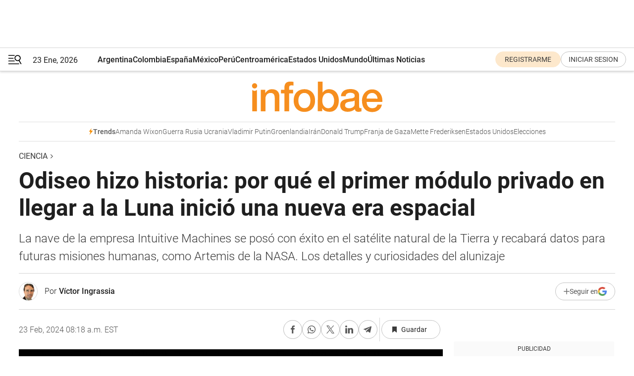

--- FILE ---
content_type: text/html; charset=utf-8
request_url: https://www.infobae.com/america/ciencia-america/2024/02/23/odiseo-hizo-historia-por-que-el-primer-modulo-privado-en-llegar-a-la-luna-inicio-una-nueva-era-espacial/
body_size: 58576
content:
<!DOCTYPE html><html lang="es" style="scroll-behavior:smooth"><head><meta charSet="UTF-8"/><meta name="MobileOptimized" content="width"/><meta name="HandheldFriendly" content="true"/><meta name="apple-mobile-web-app-capable" content="yes"/><meta name="apple-mobile-web-app-status-bar-style" content="blank-translucent"/><title>Odiseo hizo historia: por qué el primer módulo privado en llegar a la Luna inició una nueva era espacial  - Infobae</title><meta name="title" content="Odiseo hizo historia: por qué el primer módulo privado en llegar a la Luna inició una nueva era espacial  - Infobae"/><meta name="description" content="La nave de la empresa Intuitive Machines se posó con éxito en el satélite natural de la Tierra y recabará datos para futuras misiones humanas, como Artemis de la NASA. Los detalles y curiosidades del alunizaje"/><meta http-equiv="X-UA-Compatible" content="IE=edge,chrome=1"/><link rel="preload" as="font" type="font/woff2" crossorigin="" fetchpriority="high" href="https://www.infobae.com/assets/fonts/roboto-v30-latin-regular.woff2"/><link rel="preload" as="font" type="font/woff2" crossorigin="" fetchpriority="high" href="https://www.infobae.com/assets/fonts/roboto-v30-latin-300.woff2"/><link rel="preload" as="font" type="font/woff2" crossorigin="" fetchpriority="high" href="https://www.infobae.com/assets/fonts/roboto-v30-latin-500.woff2"/><link rel="preload" as="font" type="font/woff2" crossorigin="" fetchpriority="high" href="https://www.infobae.com/assets/fonts/roboto-v30-latin-700.woff2"/><link rel="preload" as="font" type="font/woff2" crossorigin="" fetchpriority="high" href="https://www.infobae.com/assets/fonts/roboto-v30-latin-italic.woff2"/><link rel="preload" as="font" type="font/woff2" crossorigin="" fetchpriority="high" href="https://www.infobae.com/assets/fonts/roboto-v30-latin-300italic.woff2"/><link rel="preload" as="font" type="font/woff2" crossorigin="" fetchpriority="high" href="https://www.infobae.com/assets/fonts/roboto-v30-latin-500italic.woff2"/><link rel="preload" as="font" type="font/woff2" crossorigin="" fetchpriority="high" href="https://www.infobae.com/assets/fonts/roboto-v30-latin-700italic.woff2"/><link rel="preload" href="/pf/resources/dist/infobae/css/main.css?d=3775" as="style"/><link rel="stylesheet" href="/pf/resources/dist/infobae/css/main.css?d=3775" media="screen, print"/><link rel="manifest" crossorigin="use-credentials" href="/pf/resources/manifest.json?d=3775"/><script type="application/javascript" id="polyfill-script">if(!Array.prototype.includes||!(window.Object && window.Object.assign)||!window.Promise||!window.Symbol||!window.fetch){document.write('<script type="application/javascript" src="/pf/dist/engine/polyfill.js?d=3775&mxId=00000000" defer=""><\/script>')}</script><script id="fusion-engine-react-script" type="application/javascript" src="/pf/dist/engine/react.js?d=3775&amp;mxId=00000000" defer=""></script><script id="fusion-engine-combinations-script" type="application/javascript" src="/pf/dist/components/combinations/default.js?d=3775&amp;mxId=00000000" defer=""></script><link rel="preconnect" href="https://sb.scorecardresearch.com/"/><link rel="preconnect" href="https://www.google-analytics.com/"/><link rel="preconnect" href="https://s.go-mpulse.net/"/><link rel="preconnect" href="https://fundingchoicesmessages.google.com/"/><link rel="preconnect" href="https://stats.g.doubleclick.net/"/><link rel="preconnect" href="https://www.googletagservices.com/"/><link id="fusion-template-styles" rel="stylesheet" type="text/css"/><link rel="preload" as="image" href="https://www.infobae.com/assets/images/logos/logo_infobae_naranja.svg"/><script src="/pf/resources/dist/infobae/js/main.js?d=3775" defer=""></script><script src="https://d1bl11pgu3tw3h.cloudfront.net/vendor/comscore/5.2.0/streamsense.min.js?org=infobae" defer=""></script><script src="https://sb.scorecardresearch.com/beacon.js" defer=""></script><script defer="">var _comscore = _comscore || []; _comscore.push({ c1: "2", c2: "8030908", options: { enableFirstPartyCookie: true, bypassUserConsentRequirementFor1PCookie: true } }); (function () { var s = document.createElement("script"), el = document.getElementsByTagName("script")[0]; s.async = true; s.src = "https://sb.scorecardresearch.com/cs/8030908/beacon.js"; el.parentNode.insertBefore(s, el); })();</script><script defer="">try{(function(i,s,o,g,r,a,m){i["GoogleAnalyticsObject"]=r;i[r]=i[r]||function(){(i[r].q=i[r].q||[]).push(arguments)},i[r].l=1*new Date;a=s.createElement(o),m=s.getElementsByTagName(o)[0];a.async=0;a.src=g;m.parentNode.insertBefore(a,m)})(window,document,"script","https://www.google-analytics.com/analytics.js","ga");ga("create","UA-759511-1","auto");ga("send","pageview");}catch(error){console.log("Error al inicializar gaScript:",error);}</script><script src="https://www.googletagmanager.com/gtag/js?id=G-Q2J791G3GV" async=""></script><script defer="">try{window.dataLayer = window.dataLayer || [];function gtag(){dataLayer.push(arguments);}gtag('js', new Date());gtag('config', 'G-Q2J791G3GV');}catch(error){console.log("Error al inicializar gaScript4:",error);}</script><script id="ebx" src="//applets.ebxcdn.com/ebx.js" async=""></script><script async="" src="https://functions.adnami.io/api/macro/adsm.macro.infobae.com.js"></script><script src="https://accounts.google.com/gsi/client" async="" defer=""></script><script>
  !function(e,o,n,i){if(!e){e=e||{},window.permutive=e,e.q=[];var t=function(){return([1e7]+-1e3+-4e3+-8e3+-1e11).replace(/[018]/g,function(e){return(e^(window.crypto||window.msCrypto).getRandomValues(new Uint8Array(1))[0]&15>>e/4).toString(16)})};e.config=i||{},e.config.apiKey=o,e.config.workspaceId=n,e.config.environment=e.config.environment||"production",(window.crypto||window.msCrypto)&&(e.config.viewId=t());for(var g=["addon","identify","track","trigger","query","segment","segments","ready","on","once","user","consent"],r=0;r<g.length;r++){var w=g[r];e[w]=function(o){return function(){var n=Array.prototype.slice.call(arguments,0);e.q.push({functionName:o,arguments:n})}}(w)}}}(window.permutive,"0cd2c32e-1a14-4e1f-96f0-a022c497b9cb","aa463839-b614-4c77-b5e9-6cdf10e1960c",{"consentRequired": true});
    window.googletag=window.googletag||{},window.googletag.cmd=window.googletag.cmd||[],window.googletag.cmd.push(function(){if(0===window.googletag.pubads().getTargeting("permutive").length){var e=window.localStorage.getItem("_pdfps");window.googletag.pubads().setTargeting("permutive",e?JSON.parse(e):[]);var o=window.localStorage.getItem("permutive-id");o&&(window.googletag.pubads().setTargeting("puid",o),window.googletag.pubads().setTargeting("ptime",Date.now().toString())),window.permutive.config.viewId&&window.googletag.pubads().setTargeting("prmtvvid",window.permutive.config.viewId),window.permutive.config.workspaceId&&window.googletag.pubads().setTargeting("prmtvwid",window.permutive.config.workspaceId)}});
    </script><script async="" src="https://a564e303-c351-48a1-b5d1-38585e343734.edge.permutive.app/aa463839-b614-4c77-b5e9-6cdf10e1960c-web.js"></script><script defer="">try{function classThemeChange(){const e=window.localStorage.getItem("theme"),a=document.querySelector("html");a.classList.contains("dark")||"dark"!==e||a.classList.add("dark"),a.classList.contains("dark")&&""===e&&a.classList.remove("dark")}window.addEventListener("themeChange",classThemeChange),classThemeChange();}catch(error){console.log("Error al inicializar themeJS:", error);}</script><script>try{(function(w,d,s,l,i){w[l]=w[l]||[];w[l].push({'gtm.start': new Date().getTime(),event:'gtm.js'});var f=d.getElementsByTagName(s)[0], j=d.createElement(s),dl=l!='dataLayer'?'&l='+l:'';j.async=true;j.src= 'https://www.googletagmanager.com/gtm.js?id='+i+dl;f.parentNode.insertBefore(j,f); })(window,document,'script','dataLayer','GTM-KTGQDC9');}catch(error){console.log("Error al inicializar gtmScript:",error);}</script><script>
  "undefined"!=typeof window&&(window.googlefc=window.googlefc||{},window.googlefc.callbackQueue=window.googlefc.callbackQueue||[],window.googlefc.callbackQueue.push({CONSENT_DATA_READY(){__tcfapi("addEventListener",2.2,(e,o)=>{if(o){console.log("Success getting consent data");let t=JSON.parse(localStorage.getItem("permutive-consent"));if(e?.gdprApplies){if(console.log("Country applies GDPR"),e?.eventStatus==="useractioncomplete"){console.log("First time modal");let n=e.purpose.consents["1"];n?(console.log("Consent accepted"),window.permutive.consent({opt_in:!0,token:"123"})):(console.log("Consent refused"),window.permutive.consent({opt_in:!1}))}else console.log("Consent already granted, skipping.")}else t?.opt_in?console.log("Consent already accepted for non-GDPR country, skipping."):(console.log("No previous consent found; automatically accepting consent."),window.permutive.consent({opt_in:!0,token:"123"}))}else console.error("Error getting consent data")})}}));
  </script><script defer="">try{!function(f,b,e,v,n,t,s) {if(f.fbq)return;n=f.fbq=function(){n.callMethod? n.callMethod.apply(n,arguments):n.queue.push(arguments)}; if(!f._fbq)f._fbq=n;n.push=n;n.loaded=!0;n.version='2.0'; n.queue=[];t=b.createElement(e);t.async=!0; t.src=v;s=b.getElementsByTagName(e)[0]; s.parentNode.insertBefore(t,s)}(window, document,'script', 'https://connect.facebook.net/en_US/fbevents.js'); fbq('init', '336383993555320'); fbq('track', 'PageView'); fbq('track', 'ViewContent');}catch(error){console.log("Error al inicializar facebookPixelRawCodeScript:",error);}</script><script src="https://cdn.onesignal.com/sdks/web/v16/OneSignalSDK.page.js" defer=""></script><script>const getCountry=(timeZone)=>{switch(timeZone){case 'America/Argentina/Buenos_Aires':case 'America/Argentina/Catamarca':case 'America/Argentina/ComodRivadavia':case 'America/Argentina/Cordoba':case 'America/Argentina/Jujuy':case 'America/Argentina/La_Rioja':case 'America/Argentina/Mendoza':case 'America/Argentina/Rio_Gallegos':case 'America/Argentina/Salta':case 'America/Argentina/San_Juan':case 'America/Argentina/San_Luis':case 'America/Argentina/Tucuman':case 'America/Argentina/Ushuaia':case 'America/Buenos_Aires':case 'America/Catamarca':case 'America/Cordoba':case 'America/Jujuy':case 'America/Mendoza':case 'America/Rosario':return'Argentina';case 'America/Bahia_Banderas':case 'America/Cancun':case 'America/Chihuahua':case 'America/Ciudad_Juarez':case 'America/Ensenada':case 'America/Hermosillo':case 'America/Matamoros':case 'America/Mazatlan':case 'America/Merida':case 'America/Mexico_City':case 'America/Monterrey':case 'America/Ojinaga':case 'America/Santa_Isabel':case 'America/Tijuana':case 'Mexico/BajaNorte':case 'Mexico/BajaSur':case 'Mexico/General':return'México';case 'Africa/Ceuta':case 'Atlantic/Canary':case 'Europe/Madrid':return'España';case 'America/Lima':return'Perú';case 'America/Bogota':return'Colombia';default:return'Otros'}};const country=getCountry(Intl.DateTimeFormat().resolvedOptions().timeZone);const getActionMessage=()=>{if(country==='Argentina'){return'Suscribite a nuestras notificaciones para recibir las últimas noticias de Argentina.'}
          if(country==='Otros'){return'Suscríbete a nuestras notificaciones para recibir las últimas noticias de todos los países.'}
          return'Suscríbete a nuestras notificaciones para recibir las últimas noticias de '+country+'.'};window.OneSignalDeferred=window.OneSignalDeferred||[];window.OneSignalDeferred.push(async(OneSignal)=>{await OneSignal.init({appId:'bef19c97-ed8d-479f-a038-e9d3da77d4c9',safari_web_id:'web.onesignal.auto.364542e4-0165-4e49-b6eb-0136f3f4eaa9',notifyButton:{enable:!1},allowLocalhostAsSecureOrigin:!0,serviceWorkerParam:{scope:'/'},serviceWorkerPath:'OneSignalSDKWorker.js',promptOptions:{slidedown:{prompts:[{type:'push',autoPrompt:!0,text:{actionMessage:getActionMessage(),acceptButton:'Suscribirse',cancelButton:'Después'},},],},},welcomeNotification:{title:'¡Bienvenido!',message:'Gracias por suscribirte a las notificaciones',url:'https://www.infobae.com/',},});OneSignal.User.addTag('region',country)})</script><link rel="dns-prefetch" href="https://sb.scorecardresearch.com/"/><link rel="dns-prefetch" href="https://www.google-analytics.com/"/><link rel="dns-prefetch" href="https://s.go-mpulse.net/"/><link rel="dns-prefetch" href="https://fundingchoicesmessages.google.com/"/><link rel="dns-prefetch" href="https://stats.g.doubleclick.net/"/><link rel="dns-prefetch" href="https://www.googletagservices.com/"/><meta name="viewport" content="width=device-width, initial-scale=1.0, user-scalable=yes, minimum-scale=0.5, maximum-scale=2.0"/><meta name="google-site-verification" content="DqMfuNB2bg-Ou_FEVXxZuzmDpPJ1ZVmOQVvwfJACGmM"/><link rel="canonical" href="https://www.infobae.com/america/ciencia-america/2024/02/23/odiseo-hizo-historia-por-que-el-primer-modulo-privado-en-llegar-a-la-luna-inicio-una-nueva-era-espacial/"/><link rel="amphtml" href="https://www.infobae.com/america/ciencia-america/2024/02/23/odiseo-hizo-historia-por-que-el-primer-modulo-privado-en-llegar-a-la-luna-inicio-una-nueva-era-espacial/?outputType=amp-type"/><meta property="keywords" content="Luna,Intuitive Machines,misión privada,satélite natural,misión espacial,últimas noticias,Odiseo"/><meta name="robots" content="index, follow"/><meta name="googlebot" content="index, follow"/><meta name="robots" content="max-image-preview:large"/><meta name="distribution" content="global"/><meta name="rating" content="general"/><meta name="language" content="es_ES"/><link rel="alternate" type="application/rss+xml" title="RSS de Ciencia - Infobae" href="https://www.infobae.com/arc/outboundfeeds/rss/category/america/ciencia-america/"/><meta name="news_keywords" content="Luna,Intuitive Machines,misión privada,satélite natural,misión espacial,últimas noticias,Odiseo"/><meta property="article:section" content="Ciencia"/><meta property="article:section" content="Salud"/><meta property="article:section" content="Ciencia"/><meta property="article:published_time" content="2024-02-23T13:18:21.877Z"/><meta property="article:modified_time" content="2024-02-23T13:30:01.624Z"/><meta property="last_updated_date" content="2024-02-23T13:30:01.624Z"/><meta property="article:author" content="https://www.infobae.com/autor/victor-ingrassia/"/><meta property="article:tag" content="Luna"/><meta property="article:tag" content="Intuitive Machines"/><meta property="article:tag" content="misión privada"/><meta property="article:tag" content="satélite natural"/><meta property="article:tag" content="misión espacial"/><meta property="article:tag" content="últimas noticias"/><meta property="article:tag" content="Odiseo"/><meta property="article:opinion" content="false"/><meta name="twitter:card" content="summary_large_image"/><meta name="twitter:creator" content="@infobae"/><meta name="twitter:description" content="La nave de la empresa Intuitive Machines se posó con éxito en el satélite natural de la Tierra y recabará datos para futuras misiones humanas, como Artemis de la NASA. Los detalles y curiosidades del alunizaje"/><meta name="twitter:image" content="https://www.infobae.com/resizer/v2/PJQFU7UWNFHGPH6EHU7636YMWQ.JPG?auth=5bbd04a15eb3543b926bdcc06ded66ddba2b11853b1da7719ae1b14a8cfdbe3a&amp;smart=true&amp;width=1024&amp;height=512&amp;quality=85"/><meta name="twitter:site" content="@infobae"/><meta name="twitter:title" content="Odiseo hizo historia: por qué el primer módulo privado en llegar a la Luna inició una nueva era espacial "/><meta property="twitter:domain" content="infobae.com"/><meta property="twitter:url" content="https://www.infobae.com/america/ciencia-america/2024/02/23/odiseo-hizo-historia-por-que-el-primer-modulo-privado-en-llegar-a-la-luna-inicio-una-nueva-era-espacial/"/><meta property="og:title" content="Odiseo hizo historia: por qué el primer módulo privado en llegar a la Luna inició una nueva era espacial "/><meta property="og:description" content="La nave de la empresa Intuitive Machines se posó con éxito en el satélite natural de la Tierra y recabará datos para futuras misiones humanas, como Artemis de la NASA. Los detalles y curiosidades del alunizaje"/><meta property="og:url" content="https://www.infobae.com/america/ciencia-america/2024/02/23/odiseo-hizo-historia-por-que-el-primer-modulo-privado-en-llegar-a-la-luna-inicio-una-nueva-era-espacial/"/><meta property="og:type" content="article"/><meta property="og:site_name" content="infobae"/><meta property="og:locale" content="es_LA"/><meta property="og:image" itemProp="image" content="https://www.infobae.com/resizer/v2/PJQFU7UWNFHGPH6EHU7636YMWQ.JPG?auth=5bbd04a15eb3543b926bdcc06ded66ddba2b11853b1da7719ae1b14a8cfdbe3a&amp;smart=true&amp;width=1200&amp;height=630&amp;quality=85"/><meta property="og:image:width" content="1200"/><meta property="og:image:height" content="630"/><meta property="fb:app_id" content="303536999846097"/><meta property="fb:pages" content="34839376970"/><meta property="fb:pages" content="436205896728888"/><meta property="fb:pages" content="142361755806396"/><meta name="isDFP" content="true"/><meta name="dfpPageType" content="nota"/><meta name="dfp_path" content="infobae/america/ciencia-america"/><meta property="article:publisher" content="https://www.facebook.com/infobae"/><script type="application/ld+json">{"@context":"https://schema.org","@type":"NewsMediaOrganization","name":"Infobae","description":"El sitio de noticias en español más leído en el mundo. Con redacciones en Ciudad de México, Madrid, Bogotá, Lima y Buenos Aires; y corresponsales en las principales ciudades del mundo.","email":"contacto@infobae.com","url":"https://www.infobae.com","sameAs":["https://www.facebook.com/Infobae/","https://www.youtube.com/@Infobae","https://x.com/infobae","https://es.wikipedia.org/wiki/Infobae","https://whatsapp.com/channel/0029Va9TEIjLdQefbAqn7T1g"],"logo":{"@type":"ImageObject","url":"https://www.infobae.com/resizer/v2/NCYGYV4JW5CQHKEULJMKQU6MZU.png?auth=31eb621d6ad5fda030d6c893a4efe3120a76cc8178216c9c9a07fd3dd89a360f&width=255&height=60&quality=90","height":60,"width":255}}</script><script type="application/ld+json">{"@context":"https://schema.org","@type":"BreadcrumbList","itemListElement":[{"@type":"ListItem","position":1,"item":{"@id":"https://infobae.com","name":"Infobae"}},{"@type":"ListItem","position":2,"item":{"@id":"https://infobae.com/america/ciencia-america","name":"Ciencia"}}]}</script><script type="application/ld+json">{"@context":"https://schema.org","@type":"NewsArticle","headline":"Odiseo hizo historia: por qué el primer módulo privado en llegar a la Luna inició una nueva era espacial ","description":"La nave de la empresa Intuitive Machines se posó con éxito en el satélite natural de la Tierra y recabará datos para futuras misiones humanas, como Artemis de la NASA. Los detalles y curiosidades del alunizaje","articleBody":"La empresa Intuitive Machines logró anoche convertirse en la primera compañía privada en posarse en la Luna, en lo que fue el primer alunizaje de una sonda estadounidense en más de 50 años. A las 23:23 UTC del jueves, el módulo lunar Nova-C ‘Odysseus’ (Odiseo) de la empresa estadounidense completó un histórico aterrizaje en la Luna después de los fracasos de la israelí Beresheet, la japonesa Hakuto-R y la estadounidense Peregrine. “Oddie” mide 4,3 metros de altura por 1,6 metros de diámetro y tiene una capacidad de carga de 130 kg. “A todas las estaciones, este es el Director de Misión. Estamos evaluando cómo podemos refinar esa señal pero lo que podemos confirmar, sin lugar a dudas, es que nuestro equipo está en la superficie de la Luna y estamos transmitiendo. Así que, felicitaciones, equipo”, dijo el jefe de la misión, cofundador y director de tecnología de Intuitive Machines, Tim Crain, en una transmisión pocos segundos después de que el dispositivo entrara en contacto con Malapert A, un cráter de impacto ubicado a 300 kilómetros del polo sur lunar”. El alunizaje no estuvo exento de dificultades. Los sensores láser que determinan la altitud y velocidad horizontal de Odiseo dejaron de funcionar mientras estaba todavía en órbita lunar, así que los controladores de la misión tuvieron que enviar un parche de software a la nave justo antes del alunizaje para que usara en su lugar el sensor Lidar del instrumento NDL de la NASA, una de las diez cargas que lleva a bordo. También debieron enfrentar las dificultades de una señal débil, que mantuvieron en vilo a los controladores de la misión hasta el último momento, hasta confirmar efectivamente la difícil empresa de llegar a la Luna, un sitio en el que las estadísticas de alunizaje marcan que 1 de 2 naves que intentaron llegar, se estrellaron o no llegaron directamente. El módulo lunar Odiseo fue lanzado el 15 de febrero a bordo de un Falcon 9 de SpaceX. Tras separarse del cohete, la nave salió disparada hacia la Luna en una trayectoria de transferencia que le permitió insertarse en órbita con el satélite 8 días más tarde. La nave quedó flotando a 92 km de la superficie de la Luna, pero poco después tuvo que realizar una maniobra para elevar su altitud. A las 23:11 UTC, tras una actualización de software de última hora, la nave inició su descenso autónomo hacia la superficie lunar, donde consiguió un alunizaje suave 12 minutos después. En ese momento los operadores de la misión en la Tierra notaron que la nave transmitía una señal tan débil que Intuitive Machines tuvo problemas para encontrarla. Horas después, solucionaron los problemas de comunicación y la nave empezó a correctamente a transmitir todos los datos. “Houston, Odiseo tiene un nuevo hogar”, celebró Stephen Altemus, cofundador y CEO de Intuitive Machines. Odiseo, como se ha llamado a este módulo de la serie Nova-C fabricado por la firma con sede en Houston (Texas), y que despegó el 15 de febrero desde Florida propulsada por un cohete Falcon 9 de SpaceX, se ha erigido hoy también en la primera nave privada estadounidense que alcanza el satélite natural. La NASA felicitó a Intuitive Machines por su alunizaje y lo calificó como un éxito rotundo a pesar de los problemas surgidos. En un video pregrabado, el administrador de la agencia espacial, Bill Nelson, dijo que Odysseus había “clavado” la maniobra. Y luego en redes sociales, la NASA bromeó: “Su pedido fue entregado... a la Luna”. Los 3 vuelos a la Luna en 2024 Intuitive Machines fue seleccionada por la Nasa para formar parte del grupo de proveedores de Commercial Lunar Payload Services (CLPS) en 2018 y recibió tres pedidos de tareas para la entrega de carga útil científica en la Luna este mismo año. El primer vuelo de IM-1 ha utilizado el módulo de aterrizaje lunar Nova-C de la compañía y ha alunizado, como estaba programado, en la región del Polo Sur de la Luna. El IM-1 llevó 6 cargas útiles de la Nasa que se centrarán en las interacciones entre la columna y la superficie, las interacciones entre el clima espacial y la superficie lunar, la radioastronomía, las tecnologías de aterrizaje de precisión y un nodo de comunicación y navegación para futuras tecnologías de navegación autónoma. El segundo vuelo contratado de Intuitive Machines, IM-2, está programado para aterrizar en el Polo Sur lunar este mismo año. Esta será la primera demostración de utilización de recursos ‘in situ’ en la Luna utilizando un taladro y un espectrómetro de masas para medir el contenido volátil de los materiales del subsuelo. El tercer vuelo, el IM-3, está programado para aterrizar en el remolino Reiner Gamma de la Luna también este mismo año utilizando el módulo de aterrizaje lunar Nova-C. Las cargas útiles incluyen un magnetómetro, una cámara, un espectrómetro de electrones e iones, un pequeño vehículo explorador con un segundo magnetómetro y un microscopio multiespectral. Este conjunto de carga útil estudiará las propiedades del remolino Reiner Gamma y su minimagnetosfera. La entrega también incluye una demostración de la tecnología robótica de enjambre con el despliegue de cuatro pequeños vehículos autónomos. Dos cargas útiles internacionales investigarán el entorno de radiación cercano a la superficie (Corea del Sur) y un retrorreflector accionado proporcionado por la Agencia Espacial Europea realizará mediciones de distancia Tierra-Luna de alta resolución. Reiner Gamma es una anomalía magnética lunar conocida como remolino lunar ubicada en el lado cercano de la luna en Oceanus Procellarum. Los remolinos lunares están asociados con anomalías magnéticas en la corteza lunar, pero se necesitan más datos para comprender su formación. Misión importante para la colonización lunar humana La misión actual “será una de las primeras incursiones en el polo sur para observar realmente las condiciones ambientales de un lugar al que vamos a enviar a nuestros astronautas en el futuro”, declaró Joel Kearns, alto funcionario de la NASA. “¿Qué tipo de polvo o suciedad hay, cuánto calor o frío hace, cuál es el entorno de radiación? Todas estas son cosas que realmente te gustaría saber antes de enviar a los primeros exploradores humanos”, indicó la compañía. El hardware de la nave funcionará durante aproximadamente siete días hasta que se produzca la noche lunar, que dejará inoperativa a Odiseo. La misión de Odiseo no solo llevó consigo equipo científico de vanguardia, sino que también incluyó una carga de gran significado artístico y cultural. Entre los elementos transportados se encuentran 125 minilunas de acero inoxidable creadas por el renombrado artista Jeff Koons. Esta peculiar adición, financiada por clientes privados de Intuitive Machines, añade un toque artístico a esta ambiciosa empresa espacial, fusionando la ciencia con el arte de una manera única y provocativa. Además de las minilunas de Koons, la carga de Odiseo también alberga un archivo especial creado por una organización sin fines de lucro con el objetivo de preservar el conocimiento humano. Este archivo busca dejar copias de seguridad del saber humano en todo el sistema solar, ofreciendo una salvaguarda de nuestra cultura y logros para las generaciones futuras y para posibles formas de vida extraterrestre que puedan encontrarse con él. Los tres logros de Odiseo","url":"https://www.infobae.com/america/ciencia-america/2024/02/23/odiseo-hizo-historia-por-que-el-primer-modulo-privado-en-llegar-a-la-luna-inicio-una-nueva-era-espacial/","dateCreated":"2024-02-23T12:50:08Z","dateModified":"2024-02-23T13:30:02Z","datePublished":"2024-02-23T13:18:21Z","mainEntityOfPage":{"@type":"WebPage","@id":"https://www.infobae.com/america/ciencia-america/2024/02/23/odiseo-hizo-historia-por-que-el-primer-modulo-privado-en-llegar-a-la-luna-inicio-una-nueva-era-espacial/"},"articleSection":"Ciencia","creator":{"@type":"Person","name":"Víctor Ingrassia","url":"https://www.infobae.com/autor/victor-ingrassia/"},"keywords":"Luna,Intuitive Machines,misión privada,satélite natural,misión espacial,últimas noticias,Odiseo","isAccessibleForFree":true,"copyrightYear":2024,"copyrightHolder":{"@type":"Organization","name":"Infobae","url":"https://www.infobae.com"},"inLanguage":"es-AR","contentLocation":{"@type":"Place","name":"Argentina"},"publisher":{"@type":"Organization","name":"infobae","logo":{"@type":"ImageObject","url":"https://www.infobae.com/resizer/v2/NCYGYV4JW5CQHKEULJMKQU6MZU.png?auth=31eb621d6ad5fda030d6c893a4efe3120a76cc8178216c9c9a07fd3dd89a360f&width=255&height=60&quality=90","height":60,"width":255}},"author":{"@type":"Person","name":"Víctor Ingrassia","url":"https://www.infobae.com/autor/victor-ingrassia/"},"image":[{"@type":"ImageObject","url":"https://www.infobae.com/resizer/v2/PJQFU7UWNFHGPH6EHU7636YMWQ.JPG?auth=5bbd04a15eb3543b926bdcc06ded66ddba2b11853b1da7719ae1b14a8cfdbe3a&smart=true&width=1200&height=675&quality=85","width":1200,"height":675},{"@type":"ImageObject","url":"https://www.infobae.com/resizer/v2/PJQFU7UWNFHGPH6EHU7636YMWQ.JPG?auth=5bbd04a15eb3543b926bdcc06ded66ddba2b11853b1da7719ae1b14a8cfdbe3a&smart=true&width=1200&height=900&quality=85","width":1200,"height":900},{"@type":"ImageObject","url":"https://www.infobae.com/resizer/v2/PJQFU7UWNFHGPH6EHU7636YMWQ.JPG?auth=5bbd04a15eb3543b926bdcc06ded66ddba2b11853b1da7719ae1b14a8cfdbe3a&smart=true&width=1200&height=1200&quality=85","width":1200,"height":1200}]}</script><script type="application/ld+json">{"@context":"https://schema.org","@graph":[{"@type":"VideoObject","@id":"https://www.infobae.com/america/ciencia-america/2024/02/23/odiseo-hizo-historia-por-que-el-primer-modulo-privado-en-llegar-a-la-luna-inicio-una-nueva-era-espacial/#video-n06ChpRd-1","name":"El mensaje de la NASA tras el alunizaje de Odiseo","description":"La nave llegó a la Luna este jueves por la noche","thumbnailUrl":"https://cdn.jwplayer.com/v2/media/n06ChpRd/poster.jpg?width=720","uploadDate":"2024-02-23T00:13:41.000Z","duration":"P0Y0M0DT0H0M27S","contentUrl":"https://cdn.jwplayer.com/videos/n06ChpRd-vM6j8t5y.mp4","embedUrl":"https://www.infobae.com/america/ciencia-america/2024/02/23/odiseo-hizo-historia-por-que-el-primer-modulo-privado-en-llegar-a-la-luna-inicio-una-nueva-era-espacial/","publisher":{"@type":"NewsMediaOrganization","name":"Infobae","url":"https://www.infobae.com"},"potentialAction":{"@type":"SeekToAction","target":"https://www.infobae.com/america/ciencia-america/2024/02/23/odiseo-hizo-historia-por-que-el-primer-modulo-privado-en-llegar-a-la-luna-inicio-una-nueva-era-espacial/?jw_start={seek_to_second_number}","startOffset-input":"required name=seek_to_second_number"}}]}</script><link rel="shortcut icon" type="image/x-icon" href="/pf/resources/favicon/favicon-32x32.png?d=3775"/><link rel="icon" sizes="16x16" type="image/png" href="/pf/resources/favicon/favicon-16x16.png?d=3775"/><link rel="icon" type="image/png" sizes="32x32" href="/pf/resources/favicon/favicon-32x32.png?d=3775"/><link rel="apple-touch-icon" href="/pf/resources/favicon/apple-touch-icon.png?d=3775"/><link rel="apple-touch-icon-precomposed" href="/pf/resources/favicon/apple-touch-icon-precomposed.png?d=3775"/><link rel="apple-touch-icon-120x120" href="/pf/resources/favicon/apple-touch-icon-120x120.png?d=3775"/><link rel="apple-touch-icon-120x120-precomposed" href="/pf/resources/favicon/apple-touch-icon-120x120-precomposed.png?d=3775"/><link rel="apple-touch-icon-152x152" href="/pf/resources/favicon/apple-touch-icon-152x152.png?d=3775"/><link rel="apple-touch-icon-152x152-precomposed" href="/pf/resources/favicon/apple-touch-icon-152x152-precomposed.png?d=3775"/><link rel="shortcut icon" sizes="192x192" href="/pf/resources/favicon/android-chrome-192x192.png?d=3775"/><link rel="shortcut icon" sizes="512x512" href="/pf/resources/favicon/android-chrome-512x512.png?d=3775"/><script async="" src="https://www.google.com/adsense/search/ads.js"></script><script>
        (function(g,o){
          g[o] = g[o] || function () {
            (g[o]['q'] = g[o]['q'] || []).push(arguments)
          }, g[o]['t'] = 1 * new Date
        })(window,'_googCsa');
      </script>
<script>(window.BOOMR_mq=window.BOOMR_mq||[]).push(["addVar",{"rua.upush":"false","rua.cpush":"true","rua.upre":"false","rua.cpre":"true","rua.uprl":"false","rua.cprl":"false","rua.cprf":"false","rua.trans":"SJ-f9660117-baf1-4ca2-b1f2-22414b464a91","rua.cook":"false","rua.ims":"false","rua.ufprl":"false","rua.cfprl":"true","rua.isuxp":"false","rua.texp":"norulematch","rua.ceh":"false","rua.ueh":"false","rua.ieh.st":"0"}]);</script>
                              <script>!function(e){var n="https://s.go-mpulse.net/boomerang/";if("False"=="True")e.BOOMR_config=e.BOOMR_config||{},e.BOOMR_config.PageParams=e.BOOMR_config.PageParams||{},e.BOOMR_config.PageParams.pci=!0,n="https://s2.go-mpulse.net/boomerang/";if(window.BOOMR_API_key="C7HNE-7B57D-WM7L2-K2VFG-FX3EW",function(){function e(){if(!o){var e=document.createElement("script");e.id="boomr-scr-as",e.src=window.BOOMR.url,e.async=!0,i.parentNode.appendChild(e),o=!0}}function t(e){o=!0;var n,t,a,r,d=document,O=window;if(window.BOOMR.snippetMethod=e?"if":"i",t=function(e,n){var t=d.createElement("script");t.id=n||"boomr-if-as",t.src=window.BOOMR.url,BOOMR_lstart=(new Date).getTime(),e=e||d.body,e.appendChild(t)},!window.addEventListener&&window.attachEvent&&navigator.userAgent.match(/MSIE [67]\./))return window.BOOMR.snippetMethod="s",void t(i.parentNode,"boomr-async");a=document.createElement("IFRAME"),a.src="about:blank",a.title="",a.role="presentation",a.loading="eager",r=(a.frameElement||a).style,r.width=0,r.height=0,r.border=0,r.display="none",i.parentNode.appendChild(a);try{O=a.contentWindow,d=O.document.open()}catch(_){n=document.domain,a.src="javascript:var d=document.open();d.domain='"+n+"';void(0);",O=a.contentWindow,d=O.document.open()}if(n)d._boomrl=function(){this.domain=n,t()},d.write("<bo"+"dy onload='document._boomrl();'>");else if(O._boomrl=function(){t()},O.addEventListener)O.addEventListener("load",O._boomrl,!1);else if(O.attachEvent)O.attachEvent("onload",O._boomrl);d.close()}function a(e){window.BOOMR_onload=e&&e.timeStamp||(new Date).getTime()}if(!window.BOOMR||!window.BOOMR.version&&!window.BOOMR.snippetExecuted){window.BOOMR=window.BOOMR||{},window.BOOMR.snippetStart=(new Date).getTime(),window.BOOMR.snippetExecuted=!0,window.BOOMR.snippetVersion=12,window.BOOMR.url=n+"C7HNE-7B57D-WM7L2-K2VFG-FX3EW";var i=document.currentScript||document.getElementsByTagName("script")[0],o=!1,r=document.createElement("link");if(r.relList&&"function"==typeof r.relList.supports&&r.relList.supports("preload")&&"as"in r)window.BOOMR.snippetMethod="p",r.href=window.BOOMR.url,r.rel="preload",r.as="script",r.addEventListener("load",e),r.addEventListener("error",function(){t(!0)}),setTimeout(function(){if(!o)t(!0)},3e3),BOOMR_lstart=(new Date).getTime(),i.parentNode.appendChild(r);else t(!1);if(window.addEventListener)window.addEventListener("load",a,!1);else if(window.attachEvent)window.attachEvent("onload",a)}}(),"".length>0)if(e&&"performance"in e&&e.performance&&"function"==typeof e.performance.setResourceTimingBufferSize)e.performance.setResourceTimingBufferSize();!function(){if(BOOMR=e.BOOMR||{},BOOMR.plugins=BOOMR.plugins||{},!BOOMR.plugins.AK){var n="true"=="true"?1:0,t="",a="aoia3waxefk6k2ltbj7q-f-9873b8c04-clientnsv4-s.akamaihd.net",i="false"=="true"?2:1,o={"ak.v":"39","ak.cp":"619111","ak.ai":parseInt("650669",10),"ak.ol":"0","ak.cr":9,"ak.ipv":4,"ak.proto":"h2","ak.rid":"66587339","ak.r":37606,"ak.a2":n,"ak.m":"dscr","ak.n":"ff","ak.bpcip":"3.144.13.0","ak.cport":60018,"ak.gh":"23.33.84.231","ak.quicv":"","ak.tlsv":"tls1.3","ak.0rtt":"","ak.0rtt.ed":"","ak.csrc":"-","ak.acc":"","ak.t":"1769147007","ak.ak":"hOBiQwZUYzCg5VSAfCLimQ==ScqR9M+JD5N3NehjuUitsCvtJVm1NKtQasNmLJlj+ZgMD2gl+ViYw2GxBXE6hjl/F73nJkw4ZGeYKE1pxvfshxvKp/rphJqKmAwVT+4OHY+olna6m/[base64]/DVIcIAagb9qr3S4YJq5DOqZ3M7poV7yS4RY6WK+Kzm4Kn7V7J55vIuhRvXZ1sIvA+DJMsY8e6lvheraY9VFaMTu8HdYg4=","ak.pv":"136","ak.dpoabenc":"","ak.tf":i};if(""!==t)o["ak.ruds"]=t;var r={i:!1,av:function(n){var t="http.initiator";if(n&&(!n[t]||"spa_hard"===n[t]))o["ak.feo"]=void 0!==e.aFeoApplied?1:0,BOOMR.addVar(o)},rv:function(){var e=["ak.bpcip","ak.cport","ak.cr","ak.csrc","ak.gh","ak.ipv","ak.m","ak.n","ak.ol","ak.proto","ak.quicv","ak.tlsv","ak.0rtt","ak.0rtt.ed","ak.r","ak.acc","ak.t","ak.tf"];BOOMR.removeVar(e)}};BOOMR.plugins.AK={akVars:o,akDNSPreFetchDomain:a,init:function(){if(!r.i){var e=BOOMR.subscribe;e("before_beacon",r.av,null,null),e("onbeacon",r.rv,null,null),r.i=!0}return this},is_complete:function(){return!0}}}}()}(window);</script></head><body class="nd-body"><noscript><img src="https://sb.scorecardresearch.com/p?c1=2&amp;c2=8030908&amp;cv=4.4.0&amp;cj=1"/></noscript><noscript><iframe src="https://www.googletagmanager.com/ns.html?id=GTM-KTGQDC9" height="0" width="0" style="display:none;visibility:hidden"></iframe></noscript><noscript><img height="1" width="1" style="display:none" src="https://www.facebook.com/tr?id=336383993555320&ev=PageView&noscript=1"/></noscript><div id="fusion-app" class="fusion-app | infobae grid"><div class="article-right-rail-centered "><div class="article-right-rail-centered-layout "><nav><div class="interstitial_800x600 ad-wrapper"><div id="infobae_america_ciencia-america_nota_interstitial_800x600" class="ad-interstitial-bg hide"></div><div class="dfpAd ad-interstitial"><button id="infobae_america_ciencia-america_nota_interstitial_800x600_close" aria-label="infobae_america_ciencia-america_nota_interstitial_800x600" class="close_ad hide"><i class="close"></i></button><div id="infobae/america/ciencia-america/nota/interstitial_800x600" class="infobae/america/ciencia-america/nota/interstitial_800x600 arcad"></div></div></div><div style="position:relative"><div class="masthead-navbar " id="mastheadnavbar"><div class="site-header" id="siteheader"><div class="sticky-navbar-ad-container"><div class="top_banner_970x80 ad-wrapper"><div class="dfpAd ad-top-banner"><div id="infobae/america/ciencia-america/nota/top_banner_970x80" class="infobae/america/ciencia-america/nota/top_banner_970x80 arcad"></div></div></div></div><div class="sectionnav-container"><span aria-label="Menu" class="hamburger hamburger-wrapper close" role="button" tabindex="-1"><svg viewBox="0 0 28 20" id="hamburger-icon" xmlns="http://www.w3.org/2000/svg" class="hamburger-icon" data-name="hamburger-icon" fill=""><path d="M27.8061 18.2936L23.9009 11.7199C26.6545 9.62581 27.2345 5.75713 25.1799 2.96266C23.0598 0.111715 18.9446 -0.552677 15.9985 1.50445C14.5751 2.49996 13.6279 3.97419 13.3517 5.66252C13.0628 7.34757 13.4737 9.04405 14.498 10.4274C16.2587 12.8169 19.499 13.7133 22.2858 12.6261L26.1944 19.1875C26.3514 19.4517 26.5513 19.6089 26.7784 19.668C26.9927 19.7238 27.2342 19.6816 27.4707 19.5593C28.2062 19.1465 28.0218 18.6387 27.8221 18.2846L27.8061 18.2936ZM24.3917 7.88058C24.0673 9.0572 23.2806 10.0477 22.1932 10.6578C21.1218 11.259 19.8172 11.4316 18.6191 11.1196C16.1094 10.466 14.6138 7.94849 15.2862 5.50947C15.9587 3.07045 18.5492 1.61694 21.0589 2.27047C23.5686 2.92401 25.0642 5.44156 24.3917 7.88058Z" fill=""></path><path d="M0 1.129C0 0.675362 0.371315 0.307617 0.829355 0.307617H12.9866C13.4446 0.307617 13.8159 0.675362 13.8159 1.129C13.8159 1.58264 13.4446 1.95038 12.9866 1.95038H0.829355C0.371315 1.95038 0 1.58264 0 1.129ZM0 7.04295C0 6.58931 0.371315 6.22157 0.829355 6.22157H10.5951C11.0531 6.22157 11.4245 6.58931 11.4245 7.04295C11.4245 7.49659 11.0531 7.86433 10.5951 7.86433H0.829355C0.371315 7.86433 0 7.49659 0 7.04295ZM0 12.9569C0 12.5033 0.371315 12.1355 0.829355 12.1355H12.9866C13.4446 12.1355 13.8159 12.5033 13.8159 12.9569C13.8159 13.4105 13.4446 13.7783 12.9866 13.7783H0.829355C0.371315 13.7783 0 13.4105 0 12.9569ZM0 18.8709C0 18.4172 0.371315 18.0495 0.829355 18.0495H22.4792C22.9372 18.0495 23.3086 18.4172 23.3086 18.8709C23.3086 19.3245 22.9372 19.6922 22.4792 19.6922H0.829355C0.371315 19.6922 0 19.3245 0 18.8709Z" fill=""></path></svg></span><a aria-label="infobae" class="site-logo" href="https://www.infobae.com/"><span class="site-logo"><img alt="Infobae" class="logo-image" height="25px" src="https://www.infobae.com/assets/images/logos/logo_infobae_naranja.svg" width="105px" fetchpriority="high" loading="eager"/></span></a><p class="date-info">23 Ene, 2026</p><div class="login-register-container"></div></div></div><nav class="content side-menu" id="side-menu" style="top:undefinedpx;height:calc(100vh - undefinedpx)"><div class="side-menu-sticky-items"><div class="queryly_searchicon_img"><label for="queryly_toggle" id="queryly-label"><button>Buscar en todo el sitio<svg id="search-icon" data-name="search-icon" xmlns="http://www.w3.org/2000/svg" viewBox="0 0 30 30"><path d="M20.35,17.59a10.43,10.43,0,1,0-3.21,3l7.7,7.65a2.19,2.19,0,1,0, 3.17-3l-.08-.07Zm-8.53.72a6.74,6.74,0,1,1,6.74-6.75,6.74,6.74,0,0,1-6.74,6.75Zm0,0"></path></svg></button></label></div></div><div class="dropdown"><div id="dropdown-item-ctn0" class="dropdown-item-ctn"><a class="item non-bold" href="https://www.infobae.com/?noredirect" rel="noopener noreferrer">Argentina</a></div><div id="dropdown-body0" class="dropdown-body"></div></div><div class="dropdown"><div id="dropdown-item-ctn2" class="dropdown-item-ctn"><a class="item non-bold" href="https://www.infobae.com/colombia/" rel="noopener noreferrer">Colombia</a></div><div id="dropdown-body2" class="dropdown-body"></div></div><div class="dropdown"><div id="dropdown-item-ctn4" class="dropdown-item-ctn"><a class="item non-bold" href="https://www.infobae.com/espana/" rel="noopener noreferrer">España</a></div><div id="dropdown-body4" class="dropdown-body"></div></div><div class="dropdown"><div id="dropdown-item-ctn6" class="dropdown-item-ctn"><a class="item non-bold" href="https://www.infobae.com/mexico/" rel="noopener noreferrer">México</a></div><div id="dropdown-body6" class="dropdown-body"></div></div><div class="dropdown"><div id="dropdown-item-ctn8" class="dropdown-item-ctn"><a class="item non-bold" href="https://www.infobae.com/peru/" rel="noopener noreferrer">Perú</a></div><div id="dropdown-body8" class="dropdown-body"></div></div><div class="dropdown"><div id="dropdown-item-ctn10" class="dropdown-item-ctn"><a class="item non-bold" href="https://www.infobae.com/centroamerica/" rel="noopener noreferrer">Centroamérica</a></div><div id="dropdown-body10" class="dropdown-body"></div></div><div class="dropdown"><div id="dropdown-item-ctn12" class="dropdown-item-ctn"><a class="item non-bold" href="https://www.infobae.com/estados-unidos/" rel="noopener noreferrer">Estados Unidos</a></div><div id="dropdown-body12" class="dropdown-body"></div></div><div class="dropdown"><div id="dropdown-item-ctn14" class="dropdown-item-ctn"><a class="item" href="https://www.infobae.com/america/" rel="noopener noreferrer">Mundo</a><div aria-label="Menu Item" class="icon-dropdown" role="button" tabindex="-1"><svg id="down-icon0" width="12" height="12" viewBox="0 0 12 8" fill="none" xmlns="http://www.w3.org/2000/svg" class="icon-drop "><path d="M-9.87742e-07 1.167C-9.69427e-07 0.748023 0.335182 0.41284 0.754162 0.41284C0.969636 0.41284 1.17314 0.496636 1.31679 0.652256L5.98541 5.72789L10.654 0.652257C10.9294 0.341015 11.4082 0.293132 11.7314 0.568461C12.0546 0.84379 12.0905 1.32262 11.8152 1.64584C11.8032 1.65781 11.7913 1.68175 11.7793 1.69372L6.54804 7.36789C6.26074 7.67913 5.78191 7.6911 5.47067 7.41577C5.4587 7.4038 5.44673 7.39183 5.42278 7.36789L0.203504 1.68175C0.071824 1.5381 -9.96114e-07 1.35853 -9.87742e-07 1.167Z" fill="#9B9B9B"></path></svg></div></div><div id="dropdown-body14" class="dropdown-body"><a class="dropdown-item" href="https://www.infobae.com/venezuela/"><span class="dropdown-submenu">Venezuela</span></a><a class="dropdown-item" href="https://www.infobae.com/economist/"><span class="dropdown-submenu">The economist</span></a><a class="dropdown-item" href="https://www.infobae.com/wapo/"><span class="dropdown-submenu">The Washington Post</span></a><a class="dropdown-item" href="https://www.infobae.com/america/realeza/"><span class="dropdown-submenu">Realeza</span></a><a class="dropdown-item" href="https://www.infobae.com/america/opinion/"><span class="dropdown-submenu">Opinión</span></a></div></div><div class="dropdown"><div id="dropdown-item-ctn16" class="dropdown-item-ctn"><a class="item non-bold" href="https://www.infobae.com/ultimas-noticias-america/" rel="noopener noreferrer">Últimas Noticias</a></div><div id="dropdown-body16" class="dropdown-body"></div></div><div class="dropdown"><div id="dropdown-item-ctn18" class="dropdown-item-ctn"><a class="item non-bold" href="https://www.infobae.com/entretenimiento/" rel="noopener noreferrer">Entretenimiento</a></div><div id="dropdown-body18" class="dropdown-body"></div></div><div class="dropdown"><div id="dropdown-item-ctn20" class="dropdown-item-ctn"><a class="item non-bold" href="https://www.infobae.com/deportes/" rel="noopener noreferrer">Deportes</a></div><div id="dropdown-body20" class="dropdown-body"></div></div><div class="dropdown"><div id="dropdown-item-ctn22" class="dropdown-item-ctn"><a class="item" href="https://www.infobae.com/tendencias/" rel="noopener noreferrer">Tendencias</a><div aria-label="Menu Item" class="icon-dropdown" role="button" tabindex="-1"><svg id="down-icon0" width="12" height="12" viewBox="0 0 12 8" fill="none" xmlns="http://www.w3.org/2000/svg" class="icon-drop "><path d="M-9.87742e-07 1.167C-9.69427e-07 0.748023 0.335182 0.41284 0.754162 0.41284C0.969636 0.41284 1.17314 0.496636 1.31679 0.652256L5.98541 5.72789L10.654 0.652257C10.9294 0.341015 11.4082 0.293132 11.7314 0.568461C12.0546 0.84379 12.0905 1.32262 11.8152 1.64584C11.8032 1.65781 11.7913 1.68175 11.7793 1.69372L6.54804 7.36789C6.26074 7.67913 5.78191 7.6911 5.47067 7.41577C5.4587 7.4038 5.44673 7.39183 5.42278 7.36789L0.203504 1.68175C0.071824 1.5381 -9.96114e-07 1.35853 -9.87742e-07 1.167Z" fill="#9B9B9B"></path></svg></div></div><div id="dropdown-body22" class="dropdown-body"><a class="dropdown-item" href="https://www.infobae.com/tendencias/estar-mejor/"><span class="dropdown-submenu">Estar Mejor</span></a></div></div><div class="dropdown"><div id="dropdown-item-ctn24" class="dropdown-item-ctn"><a class="item non-bold" href="https://www.infobae.com/tecno/" rel="noopener noreferrer">Tecno</a></div><div id="dropdown-body24" class="dropdown-body"></div></div><div class="dropdown"><div id="dropdown-item-ctn26" class="dropdown-item-ctn"><a class="item non-bold" href="https://www.infobae.com/cultura/" rel="noopener noreferrer">Cultura</a></div><div id="dropdown-body26" class="dropdown-body"></div></div><div class="dropdown"><div id="dropdown-item-ctn28" class="dropdown-item-ctn"><a class="item non-bold" href="https://www.infobae.com/malditos-nerds/" rel="noopener noreferrer">Malditos Nerds</a></div><div id="dropdown-body28" class="dropdown-body"></div></div><div class="dropdown"><div id="dropdown-item-ctn30" class="dropdown-item-ctn"><a class="item non-bold" href="https://www.infobae.com/virales/" rel="noopener noreferrer">Virales</a></div><div id="dropdown-body30" class="dropdown-body"></div></div><div class="dropdown"><div id="dropdown-item-ctn32" class="dropdown-item-ctn"><a class="item non-bold" href="https://www.infobae.com/salud/" rel="noopener noreferrer">Salud</a></div><div id="dropdown-body32" class="dropdown-body"></div></div><div class="dropdown"><div id="dropdown-item-ctn34" class="dropdown-item-ctn"><a class="item non-bold" href="https://www.infobae.com/podcasts/" rel="noopener noreferrer">Podcasts</a></div><div id="dropdown-body34" class="dropdown-body"></div></div><div class="dark-mode-btn "><div class="dark-mode-btn__container "><div class="dark-mode-btn__toggler "><div class="dark-mode-btn__circle "></div><svg class="light-icon" width="12" height="12" viewBox="0 0 12 12" fill="none" xmlns="http://www.w3.org/2000/svg"><path d="M12 6.10608C11.8953 6.34856 11.7107 6.445 11.4462 6.43122C11.2092 6.41745 10.9722 6.43122 10.738 6.42847C10.4762 6.42847 10.2861 6.24385 10.2861 6.00137C10.2861 5.75614 10.4762 5.57703 10.738 5.57428C10.975 5.57428 11.2119 5.5853 11.4462 5.57152C11.7107 5.55499 11.8925 5.65418 12 5.89666V6.11159V6.10608Z" fill="#1F1F1F"></path><path d="M5.89114 12C5.64866 11.8953 5.55222 11.7107 5.566 11.4462C5.57978 11.2092 5.566 10.9722 5.56876 10.738C5.56876 10.4762 5.75337 10.2861 5.99585 10.2861C6.23833 10.2861 6.42295 10.4762 6.42295 10.738C6.42295 10.975 6.41192 11.2119 6.4257 11.4462C6.44223 11.7107 6.34304 11.8925 6.10056 12H5.88563H5.89114Z" fill="#1F1F1F"></path><path d="M5.99859 2.57084C7.89158 2.57084 9.43188 4.11389 9.42636 6.00414C9.42361 7.88887 7.88331 9.42642 5.99859 9.42642C4.10835 9.42642 2.5653 7.88336 2.57081 5.99036C2.57357 4.10563 4.11386 2.56808 5.99859 2.56808V2.57084ZM6.00685 3.42778C4.5878 3.42503 3.43051 4.57681 3.42775 5.99036C3.425 7.40942 4.57678 8.56672 5.99032 8.56947C7.40938 8.57223 8.56666 7.42045 8.56942 6.00414C8.57218 4.58508 7.4204 3.42778 6.0041 3.42503L6.00685 3.42778Z" fill="#1F1F1F"></path><path d="M6.42851 0.856948C6.42851 0.994721 6.42851 1.13249 6.42851 1.27302C6.423 1.52377 6.24114 1.7139 6.00417 1.7139C5.7672 1.7139 5.57708 1.52652 5.57432 1.27853C5.57157 0.997476 5.57157 0.716419 5.57432 0.435362C5.57432 0.184616 5.76445 0 6.00417 0C6.23563 0 6.423 0.187371 6.42851 0.429852C6.43127 0.573135 6.42851 0.716419 6.42851 0.856948Z" fill="#1F1F1F"></path><path d="M0.851433 6.4285C0.713661 6.4285 0.575889 6.4285 0.435361 6.4285C0.18737 6.42299 0 6.23562 0 5.9959C0 5.75617 0.18737 5.57431 0.440872 5.57155C0.716416 5.5688 0.994717 5.57155 1.27026 5.57155C1.52101 5.57155 1.71113 5.75893 1.71389 5.9959C1.71389 6.23838 1.52652 6.42575 1.26475 6.4285C1.12698 6.4285 0.989206 6.4285 0.848678 6.4285H0.851433Z" fill="#1F1F1F"></path><path d="M1.6312 2.11615C1.63671 1.88745 1.71662 1.75519 1.87368 1.67804C2.03074 1.60088 2.19607 1.60915 2.32558 1.72763C2.52672 1.90949 2.71961 2.10238 2.90422 2.30352C3.05301 2.4661 3.03097 2.7196 2.87667 2.87391C2.7196 3.02821 2.46886 3.05025 2.30629 2.90146C2.1079 2.72235 1.92053 2.52947 1.73867 2.33384C1.67805 2.26495 1.65325 2.163 1.63396 2.11891L1.6312 2.11615Z" fill="#1F1F1F"></path><path d="M9.8865 1.63127C10.1152 1.63953 10.2475 1.71944 10.3246 1.8765C10.4018 2.03632 10.388 2.19889 10.2695 2.32564C10.0877 2.52679 9.89477 2.71967 9.69362 2.90153C9.52829 3.05033 9.27755 3.02553 9.12324 2.86847C8.96894 2.71141 8.9524 2.46066 9.1012 2.29809C9.28306 2.10245 9.47319 1.91232 9.66882 1.73322C9.73495 1.6726 9.83966 1.65055 9.8865 1.63127Z" fill="#1F1F1F"></path><path d="M1.63124 9.87282C1.65604 9.82597 1.69186 9.71576 1.7635 9.6386C1.92332 9.4595 2.09691 9.29141 2.27326 9.12609C2.44961 8.95525 2.70587 8.96076 2.87395 9.12609C3.04203 9.29141 3.04754 9.55043 2.8767 9.72678C2.70862 9.90313 2.53503 10.0767 2.35592 10.2476C2.22091 10.3771 2.05558 10.4074 1.88474 10.3302C1.71942 10.2558 1.63675 10.1208 1.62849 9.87557L1.63124 9.87282Z" fill="#1F1F1F"></path><path d="M10.3716 9.89209C10.3605 10.1208 10.2779 10.2531 10.1208 10.3275C9.96099 10.4019 9.80117 10.3881 9.67167 10.2696C9.47603 10.0877 9.28591 9.90036 9.10405 9.70197C8.94974 9.53389 8.97178 9.27763 9.13436 9.12057C9.29142 8.96902 9.54216 8.95248 9.70473 9.10403C9.89762 9.28314 10.085 9.46775 10.2613 9.66339C10.3247 9.73503 10.3495 9.8425 10.3716 9.89209Z" fill="#1F1F1F"></path></svg><svg class="dark-icon" width="12" height="12" viewBox="0 0 12 12" fill="none" xmlns="http://www.w3.org/2000/svg"><path d="M0 5.6173C0.0203122 5.43051 0.0372386 5.24373 0.0643215 5.06034C0.314839 3.37929 1.12056 2.02766 2.4747 1.00545C3.0773 0.550379 3.74422 0.227753 4.46869 0.0205937C4.65488 -0.0337432 4.83769 0.0205937 4.93925 0.17002C5.0442 0.319447 5.04081 0.492646 4.90878 0.659052C4.52624 1.14129 4.25202 1.67447 4.09968 2.27218C3.82885 3.33175 3.90671 4.36075 4.36374 5.3558C4.84785 6.40178 5.62648 7.15571 6.67594 7.61078C7.44104 7.94359 8.24337 8.04887 9.07278 7.93341C9.89881 7.81794 10.6267 7.48852 11.28 6.97232C11.3647 6.9044 11.473 6.83988 11.578 6.8229C11.8589 6.77875 12.0519 7.00628 11.9876 7.28136C11.754 8.25264 11.3241 9.12542 10.6673 9.88274C9.8785 10.7929 8.90352 11.4279 7.74572 11.7506C5.92101 12.26 4.20463 11.9917 2.64059 10.9219C1.29998 10.005 0.470565 8.72808 0.128643 7.13533C0.0744772 6.88742 0.0575511 6.63272 0.0236975 6.38141C0.0169267 6.34066 0.0101555 6.2999 0.0033848 6.25575C0.0033848 6.0452 0.0033848 5.83125 0.0033848 5.62069L0 5.6173ZM3.63589 1.2228C1.77732 2.17709 0.51119 4.33359 0.897122 6.72441C1.28644 9.1424 3.23303 10.9491 5.68742 11.1563C8.04025 11.3566 9.99699 9.95746 10.8399 8.24584C8.6293 9.16617 6.55069 8.9692 4.80045 7.26778C3.04683 5.55956 2.78277 3.48118 3.63927 1.2228H3.63589Z" fill="white"></path>;</svg></div></div></div></nav><nav class="right-panel " id="right-panel" style="height:calc(100vh - undefinedpx)"><div class="right-panel__header"><div class="right-panel__user-data"><div class="right-panel__content-avatar"><div class="user-default-avatar-ctn"><svg class="user-default-avatar" viewBox="0 0 32 32" fill="none" xmlns="http://www.w3.org/2000/svg"><path d="M24.544 27.9848C24.544 26.7713 24.5689 25.6161 24.544 24.4608C24.411 21.9425 22.3996 19.9311 19.8813 19.8064C17.3381 19.7649 14.7948 19.7649 12.2515 19.8064C9.63345 19.8563 7.51406 21.9674 7.44757 24.5855C7.42264 25.5745 7.43926 26.5636 7.43095 27.5443V28.0263C3.00101 24.8764 0.665526 19.5405 1.34706 14.1464C2.36935 6.05951 9.75812 0.32469 17.845 1.34698C23.8292 2.10331 28.7578 6.4252 30.2788 12.2681C31.8496 18.194 29.564 24.4691 24.544 27.9848M15.9833 6.50001C13.1575 6.50832 10.8801 8.80225 10.8885 11.6281C10.8968 14.4539 13.1907 16.7313 16.0165 16.7229C18.8424 16.7146 21.1197 14.4207 21.1114 11.5949C21.1114 11.5949 21.1114 11.5865 21.1114 11.5782C21.0948 8.76069 18.8008 6.4917 15.9833 6.50001" fill="#D5D5D5"></path><circle cx="16" cy="16" r="15.75" stroke="#777777" stroke-width="0.5"></circle></svg></div></div><div class="right-panel__content-info"><span>Bienvenido</span><span>Por favor, ingresa a tu cuenta.</span></div></div><div class="right-panel__auth-buttons"><button aria-label="Registrarme" class="right-panel__auth-buttons-register">REGISTRARME</button><button aria-label="Iniciar sesión" class="right-panel__auth-buttons-login">INICIAR SESIÓN</button></div></div></nav></div></div><div class="width_full" style="height:falsepx"></div></nav><div class="article-right-rail-centered-content"><aside class="article-right-rail-centered-left-span span-rail" data-element="span-rail"><div class="span-section"><div class="megalateral_2_250x600 ad-wrapper ad-desktop"><div class="dfpAd ad-megalateral"><div id="infobae/america/ciencia-america/nota/megalateral_2_250x600" class="infobae/america/ciencia-america/nota/megalateral_2_250x600 arcad"></div></div></div></div></aside><div class="article-right-rail-centered-layout-body "><div class="top page-container"><div class="masthead-header"><div class="mhh-new"><div id="fusion-static-enter:static-masthead-header" style="display:none" data-fusion-component="static-masthead-header" data-persistent-entry="true"></div><a aria-label="Logo link" class="mhh-site-logo" href="https://www.infobae.com/" rel="noreferrer noopener"><img alt="Infobae" height="65" loading="eager" src="https://www.infobae.com/assets/images/logos/logo_infobae_naranja.svg" width="280" fetchpriority="high"/></a><div id="fusion-static-exit:static-masthead-header" style="display:none" data-fusion-component="static-masthead-header" data-persistent-exit="true"></div><div class="header_izq_180x70 ad-wrapper ad-desktop"><div class="dfpAd ad-header-masthead-left"><div id="infobae/america/ciencia-america/nota/header_izq_180x70" class="infobae/america/ciencia-america/nota/header_izq_180x70 arcad"></div></div></div><div class="header_der_180x70 ad-wrapper ad-desktop"><div class="dfpAd ad-header-masthead-right"><div id="infobae/america/ciencia-america/nota/header_der_180x70" class="infobae/america/ciencia-america/nota/header_der_180x70 arcad"></div></div></div></div><div class="ctn-quicklinks"></div></div></div><section class="article-section page-container"><header class="article-header-wrapper"><div class="article-header with-follow-button-ctn"><div class="display_flex justify_space_between article-section-ctn"><div class="display_flex align_items_center"><a aria-label="Ciencia" class="display_flex align_items_center article-section-tag" href="/america/ciencia-america/">Ciencia</a><svg class="arrow" fill="none" viewBox="0 0 5 8" xmlns="http://www.w3.org/2000/svg"><path d="M0.519579 8C0.240259 8 0.0168041 7.77654 0.0168041 7.49723C0.0168041 7.35358 0.0726679 7.21791 0.176415 7.12214L3.56017 4.00973L0.176415 0.897311C-0.0310792 0.713758 -0.0630014 0.394536 0.120551 0.179062C0.304104 -0.0364133 0.623326 -0.0603549 0.838801 0.123198C0.846781 0.131178 0.862742 0.139159 0.870723 0.147139L4.6535 3.63464C4.861 3.82617 4.86898 4.14539 4.68543 4.35289C4.67744 4.36087 4.66946 4.36885 4.6535 4.38481L0.862742 7.86433C0.766976 7.95212 0.647267 8 0.519579 8V8Z"></path></svg></div></div><h1 id="odiseo-hizo-historia:-por-que-el-primer-modulo-privado-en-llegar-a-la-luna-inicio-una-nueva-era-espacial" class="display-block article-headline text_align_left">Odiseo hizo historia: por qué el primer módulo privado en llegar a la Luna inició una nueva era espacial </h1><h2 class="article-subheadline text_align_left">La nave de la empresa Intuitive Machines se posó con éxito en el satélite natural de la Tierra y recabará datos para futuras misiones humanas, como Artemis de la NASA. Los detalles y curiosidades del alunizaje </h2><div class="display_flex align_items_center flex_row byline follow-button-ctn has-author"><div class="display_flex byline-image-ctn"><div class="author-image-header" style="margin-left:0"><div class=""><picture><source srcSet="https://www.infobae.com/resizer/v2/https%3A%2F%2Fauthor-service-images-prod-us-east-1.publishing.aws.arc.pub%2Finfobae%2F8bc2df15-3892-482b-8553-d3d2668379c3.jpg?auth=0fb9de620e402be9e67730455d4f3d4a455d2ef0d7d83fc4125bd275b2773fe4&amp;smart=true&amp;width=40&amp;height=40&amp;quality=85" media="(min-width: 80px)"/><img alt="Víctor Ingrassia" class="global-image byline-author-image" decoding="async" fetchpriority="high" height="1" loading="eager" src="https://www.infobae.com/resizer/v2/https%3A%2F%2Fauthor-service-images-prod-us-east-1.publishing.aws.arc.pub%2Finfobae%2F8bc2df15-3892-482b-8553-d3d2668379c3.jpg?auth=0fb9de620e402be9e67730455d4f3d4a455d2ef0d7d83fc4125bd275b2773fe4&amp;smart=true&amp;width=40&amp;height=40&amp;quality=85" width="1"/></picture></div></div></div><p class="display_flex authors-name-txt-ctn"><span>Por </span> <a aria-label="Víctor Ingrassia" class="author-name" href="/autor/victor-ingrassia/">Víctor Ingrassia</a></p><a aria-label="Seguir en Google" class="follow-button display_flex align_items_center" href="https://profile.google.com/cp/CgsvbS8wMTI1aDVmaA" rel="noopener noreferrer" target="_blank" title="Seguir en Google"><svg id="Capa_1" xmlns="http://www.w3.org/2000/svg" viewBox="0 0 9.9 10" width="16" height="16" class="follow-button-icon-more"><g id="Grupo_9508"><g id="Grupo_9506"><path id="Uni\xF3n_6" fill="#707070" d="M4.3,9.3v-3.7H.6c-.36-.03-.63-.34-.6-.7,.03-.32,.28-.57,.6-.6h3.7V.6c.03-.36,.34-.63,.7-.6,.32,.03,.57,.28,.6,.6v3.7h3.7c.36,.03,.63,.34,.6,.7-.03,.32-.28,.57-.6,.6h-3.69v3.7c.03,.36-.24,.67-.6,.7-.36,.03-.67-.24-.7-.6,0-.03,0-.07,0-.1h0Z"></path></g></g></svg><span>Seguir en</span><img alt="Icono de Google para seguir en redes sociales" class="follow-button-icon" height="18" src="https://www.infobae.com/assets/images/icons/IconGoogle.svg" width="18" fetchpriority="high" loading="eager" decoding="async"/></a></div></div></header><article class="article"><div class="sharebar-container display_flex"><div class="share-bar-article-date-container "><span class="sharebar-article-date">23 Feb, 2024 08:18 a.m. EST</span></div><div class="sharebar-buttons-container display_flex"><div aria-label="Guardar" class="sharebar-buttons button-save" role="button" tabindex="0"><svg width="9" height="12" viewBox="0 0 8 10" fill="none" xmlns="http://www.w3.org/2000/svg" class="saved-icon saved"><path d="M6.64286 0.5V9.31687L4.1116 7.16407L4.11106 7.16361C3.79894 6.89891 3.34392 6.89891 3.03179 7.16361L3.03126 7.16407L0.5 9.31687V0.5H6.64286Z"></path></svg><span class="buttons-save-text">Guardar</span></div><div class="sharebar-buttons-separator"></div><button class="sharemenu-buttons display_flex" aria-label="Compartir en Telegram"><svg width="38" height="38" viewBox="0 0 38 38" fill="none" xmlns="http://www.w3.org/2000/svg"><rect x="0.5" y="0.5" width="37" height="37" rx="18.5" fill="white"></rect><rect x="0.5" y="0.5" width="37" height="37" rx="18.5" stroke="#C2C2C2"></rect><path d="M24.9696 12.5511L10.3405 18.0494C10.0623 18.151 9.92701 18.4484 10.0398 18.7168C10.0999 18.8619 10.2277 18.9779 10.3856 19.0214L14.1068 20.0805L15.4975 24.3312C15.6028 24.6576 15.9636 24.839 16.2944 24.7374C16.3921 24.7084 16.4823 24.6504 16.5575 24.5778L18.482 22.6846L22.2558 25.354C22.6091 25.6006 23.0977 25.5281 23.3533 25.1872C23.421 25.1001 23.4661 24.9986 23.4887 24.897L25.9845 13.3707C26.0672 12.979 25.8116 12.5946 25.4056 12.5148C25.2628 12.4858 25.1124 12.5003 24.9771 12.5511M23.1429 15.1116L16.347 20.9147C16.2793 20.9727 16.2342 21.0525 16.2267 21.1395L15.9636 23.381C15.9636 23.4172 15.926 23.4462 15.8884 23.439C15.8583 23.439 15.8358 23.4172 15.8283 23.3955L14.7533 20.0442C14.7007 19.8919 14.7683 19.7251 14.9111 19.638L22.9399 14.836C23.0226 14.7852 23.1353 14.8142 23.1804 14.894C23.2255 14.9666 23.2105 15.0536 23.1504 15.1116" fill="#555555"></path></svg></button><button class="sharemenu-buttons display_flex" aria-label="Compartir en Linkedin"><svg width="38" height="38" viewBox="0 0 38 38" fill="none" xmlns="http://www.w3.org/2000/svg"><rect x="0.5" y="0.5" width="37" height="37" rx="18.5" fill="white"></rect><rect x="0.5" y="0.5" width="37" height="37" rx="18.5" stroke="#C2C2C2"></rect><path d="M16.5556 27V16.2231H19.963V17.6949C20.0185 17.6368 20.0648 17.5787 20.1111 17.5206C20.8611 16.349 22.2037 15.739 23.537 15.981C25.3889 16.1359 26.8426 17.7046 26.9259 19.6411C26.9722 20.0478 27 20.4641 27 20.8708C27 22.817 27 24.7633 27 26.7095V26.9806H23.5741V26.6805C23.5741 24.8892 23.5741 23.0882 23.5741 21.2969C23.5741 20.8805 23.5278 20.4545 23.4259 20.0478C23.1945 19.1279 22.2963 18.5663 21.4074 18.8084C21.2037 18.8665 21 18.9633 20.8333 19.0989C20.3333 19.4281 20.0185 19.9897 19.9907 20.6094C19.9722 21.1419 19.9722 21.6842 19.9722 22.2167V26.9903H16.5648L16.5556 27ZM11.2222 27V16.2037H11.7407C12.6204 16.2037 13.5 16.2037 14.3796 16.2037C14.5833 16.2037 14.6482 16.2328 14.6482 16.4748V26.9903H11.2222V27ZM11.0093 12.8825C11.0093 11.8465 11.8055 11.0041 12.787 11.0041C12.8426 11.0041 12.8982 11.0041 12.9537 11.0041C13.9445 10.9363 14.7963 11.7206 14.8611 12.7567C14.8611 12.7954 14.8611 12.8438 14.8611 12.8825C14.8426 13.9283 14.0278 14.761 13.0278 14.7416C12.9907 14.7416 12.9537 14.7416 12.9259 14.7416H12.9074C11.9259 14.8191 11.0741 14.0445 11 13.0181C11 12.9697 11 12.931 11 12.8825H11.0093Z" fill="#555555"></path></svg></button><button class="sharemenu-buttons display_flex" aria-label="Compartir en Twitter"><svg width="38" height="38" viewBox="0 0 38 38" fill="none" xmlns="http://www.w3.org/2000/svg"><rect x="0.5" y="0.5" width="37" height="37" rx="18.5" fill="white"></rect><rect x="0.5" y="0.5" width="37" height="37" rx="18.5" stroke="#C2C2C2"></rect><path d="M11.0391 11L17.2165 19.8249L11 27H12.399L17.8415 20.7182L22.2389 27H27L20.475 17.6786L26.2613 11H24.8623L19.85 16.7855L15.8001 11H11.0391ZM13.0965 12.101H15.2838L24.9423 25.8987H22.7551L13.0965 12.101Z" fill="#555555"></path></svg></button><button class="sharemenu-buttons display_flex" aria-label="Compartir en Whatsapp"><svg width="38" height="38" viewBox="0 0 38 38" fill="none" xmlns="http://www.w3.org/2000/svg"><rect x="0.5" y="0.5" width="37" height="37" rx="18.5" fill="white"></rect><rect x="0.5" y="0.5" width="37" height="37" rx="18.5" stroke="#C2C2C2"></rect><path d="M21.2863 19.9439C21.0997 19.8551 20.9664 19.9262 20.8419 20.0861C20.6731 20.3261 20.4687 20.5483 20.2909 20.7794C20.1665 20.9393 20.0243 20.9749 19.8376 20.8949C18.6645 20.4239 17.7757 19.6506 17.1269 18.5841C17.0292 18.4242 17.038 18.2997 17.1536 18.1575C17.3225 17.9531 17.4824 17.7576 17.6157 17.5354C17.678 17.4287 17.7135 17.2599 17.678 17.1532C17.4735 16.6111 17.2425 16.0867 17.0114 15.5535C16.9669 15.4557 16.8781 15.3313 16.7892 15.3224C16.4248 15.2602 16.0426 15.1891 15.7316 15.4912C15.1094 16.0778 14.8784 16.7977 15.0383 17.6243C15.1805 18.3619 15.5983 18.9663 16.0426 19.5618C16.887 20.6638 17.8646 21.6237 19.1622 22.1925C19.7932 22.4769 20.4331 22.7613 21.1441 22.7613C21.2685 22.7613 21.393 22.7613 21.5085 22.7346C22.4506 22.5391 23.1172 22.0058 23.0816 21.0193C23.0816 20.9216 23.0194 20.7794 22.9483 20.7438C22.3973 20.4594 21.8462 20.2017 21.2863 19.9439Z" fill="#555555"></path><path d="M26.9482 17.8724C26.3972 13.4642 22.1401 10.3447 17.7229 11.1179C12.6481 11.9977 9.71521 17.2859 11.6883 21.9963C12.1948 22.6629 12.0615 23.3472 11.8216 24.0849C11.5105 25.027 11.2794 26.0046 11.0039 27C11.1194 26.9733 11.1994 26.9644 11.2794 26.9378C12.5059 26.6178 13.7324 26.3068 14.9411 25.9868C15.1544 25.9335 15.3144 25.9602 15.5099 26.0579C17.1719 26.8667 18.9227 27.0978 20.718 26.7067C24.833 25.7913 27.4548 22.0496 26.9305 17.8902L26.9482 17.8724ZM20.0515 25.4624C18.4784 25.7113 17.003 25.3913 15.6166 24.6003C15.5099 24.5381 15.3411 24.5115 15.2077 24.547C14.4612 24.7248 13.7146 24.9292 12.9147 25.1336C13.1192 24.3693 13.3058 23.6672 13.5102 22.9473C13.5635 22.7606 13.5369 22.6273 13.4391 22.4673C11.0039 18.5479 13.1014 13.5442 17.6163 12.5043C21.2868 11.6511 25.0285 14.1841 25.5884 17.908C26.1395 21.5519 23.6954 24.8936 20.0515 25.4624Z" fill="#555555"></path></svg></button><button class="sharemenu-buttons display_flex" aria-label="Compartir en Facebook"><svg width="38" height="38" viewBox="0 0 38 38" fill="none" xmlns="http://www.w3.org/2000/svg"><rect x="0.5" y="0.5" width="37" height="37" rx="18.5" fill="white"></rect><rect x="0.5" y="0.5" width="37" height="37" rx="18.5" stroke="#C2C2C2"></rect><path d="M17.3544 26.9921V18.9235H15V16.3346H17.3544V16.0805C17.3544 15.3816 17.3291 14.6748 17.3882 13.976C17.3882 12.8642 18.0633 11.8556 19.1266 11.3712C19.5232 11.1965 19.9452 11.0853 20.3755 11.0376C21.2532 10.9741 22.1308 10.99 23 11.0932V13.4201H22.7722C22.2743 13.4201 21.7848 13.4201 21.2869 13.436C20.73 13.4042 20.2489 13.8013 20.2152 14.3254C20.2152 14.373 20.2152 14.4128 20.2152 14.4604C20.1983 15.0481 20.2152 15.6357 20.2152 16.2234C20.2152 16.2552 20.2152 16.2949 20.2321 16.3267H22.9409C22.8228 17.2082 22.7046 18.0579 22.5865 18.9315H20.2236V27H17.3629L17.3544 26.9921Z" fill="#555555"></path></svg></button></div></div><div class="body-article "><div class="jwplayer-ctn"><script src="https://census-web.scorecardresearch.com/plugins/streaming-jwplayer/v2/current.js"></script><div><div id="I25PW34Q25EOPMZLYNEML6NAKI-custom_embed0"></div></div><figcaption class="jwplayer-figcaption">La nave llegó a la Luna este jueves por la noche
</figcaption></div><p class="paragraph">La empresa <b>Intuitive Machines </b>logró anoche convertirse en <b>la primera compañía privada </b>en<a rel="noopener noreferrer"href="https://www.infobae.com/america/mundo/2024/02/22/la-nave-espacial-estadounidense-comenzo-el-descenso-hacia-la-superficie-lunar/" target="_blank"> posarse en la Luna</a>, en lo que fue el <b>primer alunizaje de una sonda estadounidense en más de 50 años.</b></p><p class="paragraph">A las 23:23 UTC del jueves, <b>el módulo lunar Nova-C ‘Odysseus’ (Odiseo) </b>de la empresa estadounidense completó un<a rel="noopener noreferrer"href="https://www.infobae.com/america/ciencia-america/2024/02/23/tras-mas-de-medio-siglo-asi-fue-el-impactante-alunizaje-del-modulo-odiseo/" target="_blank"> histórico aterrizaje </a>en la Luna después de los fracasos de la israelí Beresheet, la japonesa Hakuto-R y la estadounidense Peregrine. “Oddie” mide 4,3 metros de altura por 1,6 metros de diámetro y tiene una capacidad de carga de 130 kg.</p><div class="visual__image"><picture><source srcSet="https://www.infobae.com/resizer/v2/NJ6YRY5EKVB5VG3DIACHX2WCTM.JPG?auth=4d1967942856fd5f1f3b4adc5aaf4f0363169dc52ce7eaf868e0d11ea979d3ce&amp;smart=true&amp;width=992&amp;height=569&amp;quality=85" media="(min-width: 1000px)"/><source srcSet="https://www.infobae.com/resizer/v2/NJ6YRY5EKVB5VG3DIACHX2WCTM.JPG?auth=4d1967942856fd5f1f3b4adc5aaf4f0363169dc52ce7eaf868e0d11ea979d3ce&amp;smart=true&amp;width=768&amp;height=440&amp;quality=85" media="(min-width: 768px)"/><source srcSet="https://www.infobae.com/resizer/v2/NJ6YRY5EKVB5VG3DIACHX2WCTM.JPG?auth=4d1967942856fd5f1f3b4adc5aaf4f0363169dc52ce7eaf868e0d11ea979d3ce&amp;smart=true&amp;width=577&amp;height=331&amp;quality=85" media="(min-width: 580px)"/><source srcSet="https://www.infobae.com/resizer/v2/NJ6YRY5EKVB5VG3DIACHX2WCTM.JPG?auth=4d1967942856fd5f1f3b4adc5aaf4f0363169dc52ce7eaf868e0d11ea979d3ce&amp;smart=true&amp;width=420&amp;height=241&amp;quality=85" media="(min-width: 350px)"/><source srcSet="https://www.infobae.com/resizer/v2/NJ6YRY5EKVB5VG3DIACHX2WCTM.JPG?auth=4d1967942856fd5f1f3b4adc5aaf4f0363169dc52ce7eaf868e0d11ea979d3ce&amp;smart=true&amp;width=350&amp;height=201&amp;quality=85" media="(min-width: 80px)"/><img alt="La nave Odiseo logró un" class="global-image" decoding="async" fetchpriority="low" height="347" loading="lazy" src="https://www.infobae.com/resizer/v2/NJ6YRY5EKVB5VG3DIACHX2WCTM.JPG?auth=4d1967942856fd5f1f3b4adc5aaf4f0363169dc52ce7eaf868e0d11ea979d3ce&amp;smart=true&amp;width=350&amp;height=201&amp;quality=85" width="605"/></picture><figcaption class="article-figcaption-img">La nave Odiseo logró un exitoso alunizaje y estará operable durante una semana en la Luna (IM)</figcaption></div><div class="inline ad-wrapper"><div class="dfpAd ad-inline"><div id="infobae/america/ciencia-america/nota/inline" class="infobae/america/ciencia-america/nota/inline arcad"></div></div></div><p class="paragraph">“A todas las estaciones, este es el Director de Misión. Estamos evaluando cómo podemos refinar esa señal pero lo que <b>podemos confirmar, sin lugar a dudas, es que nuestro equipo está en la superficie de la Luna y estamos transmitiendo. </b>Así que, felicitaciones, equipo<b>”</b>, dijo el jefe de la misión, cofundador y director de tecnología de Intuitive Machines, Tim Crain, en una transmisión pocos segundos después de que el dispositivo entrara en contacto con <b>Malapert A</b>, <b>un cráter de impacto ubicado a 300 kilómetros del polo sur lunar”.</b></p><p class="paragraph"><b>El alunizaje no estuvo exento de dificultades</b>.<b> Los sensores láser que determinan la altitud y velocidad horizontal de Odiseo dejaron de funcionar </b>mientras estaba todavía en órbita lunar, así que los controladores de la misión tuvieron que enviar un parche de software a la nave justo antes del alunizaje para que usara en su lugar el sensor Lidar del <a rel="noopener"href="https://www.nasa.gov/directorates/stmd/impact-story-navigation-doppler-lidar/">instrumento NDL de la NASA</a>, una de las diez cargas que lleva a bordo.</p><div class="inline_2_DSK ad-wrapper ad-desktop"><div class="dfpAd ad-inline"><div id="infobae/america/ciencia-america/nota/inline_2_DSK" class="infobae/america/ciencia-america/nota/inline_2_DSK arcad"></div></div></div><p class="paragraph">También debieron <b>enfrentar las dificultades de una señal débil,</b> que mantuvieron en vilo a los controladores de la misión hasta el último momento, hasta confirmar efectivamente la difícil empresa de llegar a la Luna, un sitio en el que las estadísticas de alunizaje marcan que 1 de 2 naves que intentaron llegar, se estrellaron o no llegaron directamente.</p><div class="visual__image"><picture><source srcSet="https://www.infobae.com/resizer/v2/6WU26I6IXBD2DHXSCD75FNJ5KM.jpg?auth=789cffc6576264b286407202f35cdd23151c12b04800c682d101b761d5c3d85e&amp;smart=true&amp;width=992&amp;height=744&amp;quality=85" media="(min-width: 1000px)"/><source srcSet="https://www.infobae.com/resizer/v2/6WU26I6IXBD2DHXSCD75FNJ5KM.jpg?auth=789cffc6576264b286407202f35cdd23151c12b04800c682d101b761d5c3d85e&amp;smart=true&amp;width=768&amp;height=576&amp;quality=85" media="(min-width: 768px)"/><source srcSet="https://www.infobae.com/resizer/v2/6WU26I6IXBD2DHXSCD75FNJ5KM.jpg?auth=789cffc6576264b286407202f35cdd23151c12b04800c682d101b761d5c3d85e&amp;smart=true&amp;width=577&amp;height=433&amp;quality=85" media="(min-width: 580px)"/><source srcSet="https://www.infobae.com/resizer/v2/6WU26I6IXBD2DHXSCD75FNJ5KM.jpg?auth=789cffc6576264b286407202f35cdd23151c12b04800c682d101b761d5c3d85e&amp;smart=true&amp;width=420&amp;height=315&amp;quality=85" media="(min-width: 350px)"/><source srcSet="https://www.infobae.com/resizer/v2/6WU26I6IXBD2DHXSCD75FNJ5KM.jpg?auth=789cffc6576264b286407202f35cdd23151c12b04800c682d101b761d5c3d85e&amp;smart=true&amp;width=350&amp;height=263&amp;quality=85" media="(min-width: 80px)"/><img alt="Odiseo toma una foto de" class="global-image" decoding="async" fetchpriority="low" height="3026" loading="lazy" src="https://www.infobae.com/resizer/v2/6WU26I6IXBD2DHXSCD75FNJ5KM.jpg?auth=789cffc6576264b286407202f35cdd23151c12b04800c682d101b761d5c3d85e&amp;smart=true&amp;width=350&amp;height=263&amp;quality=85" width="4034"/></picture><figcaption class="article-figcaption-img">Odiseo toma una foto de la Luna previo a su histórico alunizaje de este jueves (EFE/ Cortesía Intuitive Machines)
</figcaption></div><p class="paragraph">El módulo lunar <b>Odiseo fue lanzado el 15 de febrero a bordo de un Falcon 9 de SpaceX</b>. Tras separarse del cohete, la nave salió disparada hacia la Luna en una trayectoria de transferencia que le permitió insertarse en órbita con el satélite 8 días más tarde.</p><div class="ad-wrapper ad-mobile"><div class="dfpAd "><div id="infobae/america/ciencia-america/nota" class="infobae/america/ciencia-america/nota arcad"></div></div></div><p class="paragraph"><b>La nave quedó flotando a 92 km de la superficie de la Luna, </b>pero poco después tuvo que realizar una maniobra para elevar su altitud. A las 23:11 UTC, tras una actualización de software de última hora, la nave inició su descenso autónomo hacia la superficie lunar, donde consiguió un alunizaje suave 12 minutos después.</p><p class="paragraph">En ese momento los operadores de la misión en la Tierra notaron que la nave <a rel="noopener"href="https://twitter.com/amsatdl/status/1760808969205944413">transmitía una señal tan débil</a> que Intuitive Machines tuvo problemas para encontrarla. Horas después, <a rel="noopener"href="https://twitter.com/Int_Machines/status/1760838333851148442">solucionaron los problemas de comunicación</a> y la nave empezó a correctamente a transmitir todos los datos.</p><div class="visual__image"><picture><source srcSet="https://www.infobae.com/resizer/v2/MELJEQXOVDNMIE36MVFFP6DBWA.jpg?auth=033962e81cd2cd9a1c47448138f54881a9efb7b9ddfa79e3035e7dddf45c87f9&amp;smart=true&amp;width=992&amp;height=608&amp;quality=85" media="(min-width: 1000px)"/><source srcSet="https://www.infobae.com/resizer/v2/MELJEQXOVDNMIE36MVFFP6DBWA.jpg?auth=033962e81cd2cd9a1c47448138f54881a9efb7b9ddfa79e3035e7dddf45c87f9&amp;smart=true&amp;width=768&amp;height=471&amp;quality=85" media="(min-width: 768px)"/><source srcSet="https://www.infobae.com/resizer/v2/MELJEQXOVDNMIE36MVFFP6DBWA.jpg?auth=033962e81cd2cd9a1c47448138f54881a9efb7b9ddfa79e3035e7dddf45c87f9&amp;smart=true&amp;width=577&amp;height=354&amp;quality=85" media="(min-width: 580px)"/><source srcSet="https://www.infobae.com/resizer/v2/MELJEQXOVDNMIE36MVFFP6DBWA.jpg?auth=033962e81cd2cd9a1c47448138f54881a9efb7b9ddfa79e3035e7dddf45c87f9&amp;smart=true&amp;width=420&amp;height=257&amp;quality=85" media="(min-width: 350px)"/><source srcSet="https://www.infobae.com/resizer/v2/MELJEQXOVDNMIE36MVFFP6DBWA.jpg?auth=033962e81cd2cd9a1c47448138f54881a9efb7b9ddfa79e3035e7dddf45c87f9&amp;smart=true&amp;width=350&amp;height=214&amp;quality=85" media="(min-width: 80px)"/><img alt="Esta imagen de un video" class="global-image" decoding="async" fetchpriority="low" height="1853" loading="lazy" src="https://www.infobae.com/resizer/v2/MELJEQXOVDNMIE36MVFFP6DBWA.jpg?auth=033962e81cd2cd9a1c47448138f54881a9efb7b9ddfa79e3035e7dddf45c87f9&amp;smart=true&amp;width=350&amp;height=214&amp;quality=85" width="3024"/></picture><figcaption class="article-figcaption-img">Esta imagen de un video distribuido por Space X via NASA TV muestra el módulo lunar de Intuitive Machines al separarse del cohete y dirigirse a la Luna, el 15 de febrero de 2024. (SpaceX -NASA TV via AP)</figcaption></div><div class="Ad_1 ad-wrapper ad-mobile"><div class="dfpAd ad-mobile-size ad-text-body-article"><div id="infobae/america/ciencia-america/nota/Ad_1" class="infobae/america/ciencia-america/nota/Ad_1 arcad"></div></div></div><p class="paragraph"><b>“Houston, Odiseo tiene un nuevo hogar”,</b> celebró Stephen Altemus, cofundador y CEO de Intuitive Machines. Odiseo, como se ha llamado a este módulo de la serie Nova-C fabricado por la firma con sede en Houston (Texas), y que despegó el 15 de febrero desde Florida propulsada por un cohete Falcon 9 de SpaceX, se ha erigido hoy también en<b> la primera nave privada estadounidense que alcanza el satélite natural.</b></p><p class="paragraph"><b>La NASA felicitó a Intuitive Machines por su alunizaje</b> y lo calificó como un éxito rotundo a pesar de los problemas surgidos. En un video pregrabado, el administrador de la agencia espacial, Bill Nelson, <a rel="noopener"href="https://twitter.com/SenBillNelson/status/1760832835630285138">dijo que Odysseus había “clavado” la maniobra</a>. Y luego en redes sociales, la <b>NASA </b>bromeó: <b>“Su pedido fue entregado... a la Luna”</b>.</p><h2 class="header headline-class-h2 headline">Los 3 vuelos a la Luna en 2024</h2><div class="visual__image"><picture><source srcSet="https://www.infobae.com/resizer/v2/PJQFU7UWNFHGPH6EHU7636YMWQ.JPG?auth=5bbd04a15eb3543b926bdcc06ded66ddba2b11853b1da7719ae1b14a8cfdbe3a&amp;smart=true&amp;width=992&amp;height=646&amp;quality=85" media="(min-width: 1000px)"/><source srcSet="https://www.infobae.com/resizer/v2/PJQFU7UWNFHGPH6EHU7636YMWQ.JPG?auth=5bbd04a15eb3543b926bdcc06ded66ddba2b11853b1da7719ae1b14a8cfdbe3a&amp;smart=true&amp;width=768&amp;height=500&amp;quality=85" media="(min-width: 768px)"/><source srcSet="https://www.infobae.com/resizer/v2/PJQFU7UWNFHGPH6EHU7636YMWQ.JPG?auth=5bbd04a15eb3543b926bdcc06ded66ddba2b11853b1da7719ae1b14a8cfdbe3a&amp;smart=true&amp;width=577&amp;height=376&amp;quality=85" media="(min-width: 580px)"/><source srcSet="https://www.infobae.com/resizer/v2/PJQFU7UWNFHGPH6EHU7636YMWQ.JPG?auth=5bbd04a15eb3543b926bdcc06ded66ddba2b11853b1da7719ae1b14a8cfdbe3a&amp;smart=true&amp;width=420&amp;height=274&amp;quality=85" media="(min-width: 350px)"/><source srcSet="https://www.infobae.com/resizer/v2/PJQFU7UWNFHGPH6EHU7636YMWQ.JPG?auth=5bbd04a15eb3543b926bdcc06ded66ddba2b11853b1da7719ae1b14a8cfdbe3a&amp;smart=true&amp;width=350&amp;height=228&amp;quality=85" media="(min-width: 80px)"/><img alt="La empresa privada prepara otros" class="global-image" decoding="async" fetchpriority="low" height="422" loading="lazy" src="https://www.infobae.com/resizer/v2/PJQFU7UWNFHGPH6EHU7636YMWQ.JPG?auth=5bbd04a15eb3543b926bdcc06ded66ddba2b11853b1da7719ae1b14a8cfdbe3a&amp;smart=true&amp;width=350&amp;height=228&amp;quality=85" width="648"/></picture><figcaption class="article-figcaption-img">La empresa privada prepara otros dos vuelos para 2024 a la Luna (IM)</figcaption></div><div class="Ad_2 ad-wrapper ad-mobile"><div class="dfpAd ad-mobile-size ad-text-body-article"><div id="infobae/america/ciencia-america/nota/Ad_2" class="infobae/america/ciencia-america/nota/Ad_2 arcad"></div></div></div><p class="paragraph">Intuitive Machines fue seleccionada por la Nasa para formar parte del grupo de proveedores de <b>Commercial Lunar Payload Services (CLPS) en 2018</b> y recibió tres pedidos de tareas para la entrega de carga útil científica en la Luna este mismo año.</p><p class="paragraph">El primer vuelo de IM-1 ha utilizado el módulo de aterrizaje lunar Nova-C de la compañía y ha alunizado, como estaba programado, en la región del Polo Sur de la Luna. <b>El IM-1 llevó 6 cargas útiles de la Nasa</b> que se centrarán en las interacciones entre la columna y la superficie, las interacciones entre el clima espacial y la superficie lunar, la radioastronomía, las tecnologías de aterrizaje de precisión y un nodo de comunicación y navegación para futuras tecnologías de navegación autónoma.</p><div class="Ad_3 ad-wrapper ad-mobile"><div class="dfpAd ad-mobile-size ad-text-body-article"><div id="infobae/america/ciencia-america/nota/Ad_3" class="infobae/america/ciencia-america/nota/Ad_3 arcad"></div></div></div><p class="paragraph"><b>El segundo vuelo contratado de Intuitive Machines, IM-2, está programado para aterrizar en el Polo Sur lunar este mismo año.</b> Esta será la primera demostración de utilización de recursos ‘in situ’ en la Luna utilizando un taladro y un espectrómetro de masas para medir el contenido volátil de los materiales del subsuelo.</p><div class="visual__image"><picture><source srcSet="https://www.infobae.com/resizer/v2/BS74HPAKNFIPWKH7KZEG7FK3PU.jpg?auth=99a699e89ff93c4a8ca7815f2fa31ab74930c4bb81a668eda36467d3e7083031&amp;smart=true&amp;width=992&amp;height=1399&amp;quality=85" media="(min-width: 1000px)"/><source srcSet="https://www.infobae.com/resizer/v2/BS74HPAKNFIPWKH7KZEG7FK3PU.jpg?auth=99a699e89ff93c4a8ca7815f2fa31ab74930c4bb81a668eda36467d3e7083031&amp;smart=true&amp;width=768&amp;height=1083&amp;quality=85" media="(min-width: 768px)"/><source srcSet="https://www.infobae.com/resizer/v2/BS74HPAKNFIPWKH7KZEG7FK3PU.jpg?auth=99a699e89ff93c4a8ca7815f2fa31ab74930c4bb81a668eda36467d3e7083031&amp;smart=true&amp;width=577&amp;height=814&amp;quality=85" media="(min-width: 580px)"/><source srcSet="https://www.infobae.com/resizer/v2/BS74HPAKNFIPWKH7KZEG7FK3PU.jpg?auth=99a699e89ff93c4a8ca7815f2fa31ab74930c4bb81a668eda36467d3e7083031&amp;smart=true&amp;width=420&amp;height=592&amp;quality=85" media="(min-width: 350px)"/><source srcSet="https://www.infobae.com/resizer/v2/BS74HPAKNFIPWKH7KZEG7FK3PU.jpg?auth=99a699e89ff93c4a8ca7815f2fa31ab74930c4bb81a668eda36467d3e7083031&amp;smart=true&amp;width=350&amp;height=494&amp;quality=85" media="(min-width: 80px)"/><img alt="Despegue de Odiseo a bordo" class="global-image" decoding="async" fetchpriority="low" height="2721" loading="lazy" src="https://www.infobae.com/resizer/v2/BS74HPAKNFIPWKH7KZEG7FK3PU.jpg?auth=99a699e89ff93c4a8ca7815f2fa31ab74930c4bb81a668eda36467d3e7083031&amp;smart=true&amp;width=350&amp;height=494&amp;quality=85" width="1929"/></picture><figcaption class="article-figcaption-img">Despegue de Odiseo a bordo de un cohete Falcon 9 de SpaceX (REUTERS/Joe Skipper/File Photo)</figcaption></div><p class="paragraph"><b>El tercer vuelo, el IM-3, está programado para aterrizar en el remolino Reiner Gamma de la Luna también este mismo año</b> utilizando el módulo de aterrizaje lunar Nova-C. Las cargas útiles incluyen un magnetómetro, una cámara, un espectrómetro de electrones e iones, un pequeño vehículo explorador con un segundo magnetómetro y un microscopio multiespectral. Este conjunto de carga útil estudiará las propiedades del remolino Reiner Gamma y su minimagnetosfera.</p><div class="Ad_4 ad-wrapper ad-mobile"><div class="dfpAd ad-mobile-size ad-text-body-article"><div id="infobae/america/ciencia-america/nota/Ad_4" class="infobae/america/ciencia-america/nota/Ad_4 arcad"></div></div></div><p class="paragraph">La entrega también incluye una <b>demostración de la tecnología robótica de enjambre con el despliegue de cuatro pequeños vehículos autónomos. </b>Dos cargas útiles internacionales investigarán el entorno de radiación cercano a la superficie (Corea del Sur) y un retrorreflector accionado proporcionado por la Agencia Espacial Europea realizará mediciones de distancia Tierra-Luna de alta resolución.</p><p class="paragraph"><b>Reiner Gamma </b>es una anomalía magnética lunar conocida como remolino lunar ubicada en el lado cercano de la luna en Oceanus Procellarum. Los remolinos lunares están asociados con anomalías magnéticas en la corteza lunar, pero se necesitan más datos para comprender su formación.</p><h2 class="header headline-class-h2 headline">Misión importante para la colonización lunar humana</h2><div class="visual__image"><picture><source srcSet="https://www.infobae.com/resizer/v2/DMZOEQFQHVD4VBASMAWRFO6K5M.jpg?auth=82f02048ebe0f58cc719a0191f1fc4ad6e23d8b4c74f9f0cfa31f9bc3d8f7da6&amp;smart=true&amp;width=992&amp;height=662&amp;quality=85" media="(min-width: 1000px)"/><source srcSet="https://www.infobae.com/resizer/v2/DMZOEQFQHVD4VBASMAWRFO6K5M.jpg?auth=82f02048ebe0f58cc719a0191f1fc4ad6e23d8b4c74f9f0cfa31f9bc3d8f7da6&amp;smart=true&amp;width=768&amp;height=512&amp;quality=85" media="(min-width: 768px)"/><source srcSet="https://www.infobae.com/resizer/v2/DMZOEQFQHVD4VBASMAWRFO6K5M.jpg?auth=82f02048ebe0f58cc719a0191f1fc4ad6e23d8b4c74f9f0cfa31f9bc3d8f7da6&amp;smart=true&amp;width=577&amp;height=385&amp;quality=85" media="(min-width: 580px)"/><source srcSet="https://www.infobae.com/resizer/v2/DMZOEQFQHVD4VBASMAWRFO6K5M.jpg?auth=82f02048ebe0f58cc719a0191f1fc4ad6e23d8b4c74f9f0cfa31f9bc3d8f7da6&amp;smart=true&amp;width=420&amp;height=280&amp;quality=85" media="(min-width: 350px)"/><source srcSet="https://www.infobae.com/resizer/v2/DMZOEQFQHVD4VBASMAWRFO6K5M.jpg?auth=82f02048ebe0f58cc719a0191f1fc4ad6e23d8b4c74f9f0cfa31f9bc3d8f7da6&amp;smart=true&amp;width=350&amp;height=233&amp;quality=85" media="(min-width: 80px)"/><img alt="El módulo de aterrizaje lunar" class="global-image" decoding="async" fetchpriority="low" height="3335" loading="lazy" src="https://www.infobae.com/resizer/v2/DMZOEQFQHVD4VBASMAWRFO6K5M.jpg?auth=82f02048ebe0f58cc719a0191f1fc4ad6e23d8b4c74f9f0cfa31f9bc3d8f7da6&amp;smart=true&amp;width=350&amp;height=233&amp;quality=85" width="5000"/></picture><figcaption class="article-figcaption-img">El módulo de aterrizaje lunar Nova-C de la NASA, encapsulado dentro del carenado de carga útil de un cohete SpaceX Falcon 9, parte de la misión IM-1 de Intuitive Machines. (EFE/EPA/CRISTÓBAL HERRERA-ULASHKEVICH)
</figcaption></div><div class="Ad_5 ad-wrapper ad-mobile"><div class="dfpAd ad-mobile-size ad-text-body-article"><div id="infobae/america/ciencia-america/nota/Ad_5" class="infobae/america/ciencia-america/nota/Ad_5 arcad"></div></div></div><p class="paragraph">La misión actual “será una de las primeras incursiones en el polo sur para observar realmente las condiciones ambientales de un lugar al que vamos a enviar a nuestros astronautas en el futuro”, declaró Joel Kearns, alto funcionario de la NASA.</p><p class="paragraph"><b>“¿Qué tipo de polvo o suciedad hay, cuánto calor o frío hace, cuál es el entorno de radiación?</b> Todas estas son cosas que realmente te gustaría saber antes de enviar a los primeros exploradores humanos”, indicó la compañía. El hardware de la nave funcionará durante aproximadamente <b>siete días </b>hasta que se produzca la noche lunar, que dejará inoperativa a Odiseo.</p><div class="Ad_6 ad-wrapper ad-mobile"><div class="dfpAd ad-mobile-size ad-text-body-article"><div id="infobae/america/ciencia-america/nota/Ad_6" class="infobae/america/ciencia-america/nota/Ad_6 arcad"></div></div></div><p class="paragraph">La misión de <b>Odiseo</b> no solo llevó consigo equipo científico de vanguardia, sino que también incluyó una carga de gran significado artístico y cultural.</p><div class="visual__image"><picture><source srcSet="https://www.infobae.com/resizer/v2/B7GIXSL4A5GIPDCIF2MT2CWWG4.jpeg?auth=6f612d1e76d4604b2fd8e09053983ac418f190d33791ab208d43a5ab1cee6fb7&amp;smart=true&amp;width=992&amp;height=558&amp;quality=85" media="(min-width: 1000px)"/><source srcSet="https://www.infobae.com/resizer/v2/B7GIXSL4A5GIPDCIF2MT2CWWG4.jpeg?auth=6f612d1e76d4604b2fd8e09053983ac418f190d33791ab208d43a5ab1cee6fb7&amp;smart=true&amp;width=768&amp;height=432&amp;quality=85" media="(min-width: 768px)"/><source srcSet="https://www.infobae.com/resizer/v2/B7GIXSL4A5GIPDCIF2MT2CWWG4.jpeg?auth=6f612d1e76d4604b2fd8e09053983ac418f190d33791ab208d43a5ab1cee6fb7&amp;smart=true&amp;width=577&amp;height=325&amp;quality=85" media="(min-width: 580px)"/><source srcSet="https://www.infobae.com/resizer/v2/B7GIXSL4A5GIPDCIF2MT2CWWG4.jpeg?auth=6f612d1e76d4604b2fd8e09053983ac418f190d33791ab208d43a5ab1cee6fb7&amp;smart=true&amp;width=420&amp;height=236&amp;quality=85" media="(min-width: 350px)"/><source srcSet="https://www.infobae.com/resizer/v2/B7GIXSL4A5GIPDCIF2MT2CWWG4.jpeg?auth=6f612d1e76d4604b2fd8e09053983ac418f190d33791ab208d43a5ab1cee6fb7&amp;smart=true&amp;width=350&amp;height=197&amp;quality=85" media="(min-width: 80px)"/><img alt="Pruebas de vibración de lanzamiento" class="global-image" decoding="async" fetchpriority="low" height="1080" loading="lazy" src="https://www.infobae.com/resizer/v2/B7GIXSL4A5GIPDCIF2MT2CWWG4.jpeg?auth=6f612d1e76d4604b2fd8e09053983ac418f190d33791ab208d43a5ab1cee6fb7&amp;smart=true&amp;width=350&amp;height=197&amp;quality=85" width="1920"/></picture><figcaption class="article-figcaption-img">Pruebas de vibración de lanzamiento de Odiseo. (Intuitive Machines)</figcaption></div><p class="paragraph">Entre los elementos transportados se encuentran 125 minilunas de acero inoxidable creadas por el renombrado artista <b>Jeff Koons</b>. Esta peculiar adición, financiada por clientes privados de <b>Intuitive Machines</b>, añade un toque artístico a esta ambiciosa empresa espacial, fusionando la ciencia con el arte de una manera única y provocativa.</p><p class="paragraph">Además de las minilunas de <b>Koons</b>, la carga de <b>Odiseo</b> también alberga un archivo especial creado por una organización sin fines de lucro con el objetivo de preservar el conocimiento humano. Este archivo busca dejar copias de seguridad del saber humano en todo el sistema solar, ofreciendo una salvaguarda de nuestra cultura y logros para las generaciones futuras y para posibles formas de vida extraterrestre que puedan encontrarse con él.</p><h2 class="header headline-class-h2 headline">Los tres logros de Odiseo</h2><div class="visual__image"><picture><source srcSet="https://www.infobae.com/resizer/v2/QGZGHORZCI22PFJPLADN637WR4.jpg?auth=c46bf039bc757043b7150202af672dfb3adab3f39b73074814cc7c5242ed3072&amp;smart=true&amp;width=992&amp;height=661&amp;quality=85" media="(min-width: 1000px)"/><source srcSet="https://www.infobae.com/resizer/v2/QGZGHORZCI22PFJPLADN637WR4.jpg?auth=c46bf039bc757043b7150202af672dfb3adab3f39b73074814cc7c5242ed3072&amp;smart=true&amp;width=768&amp;height=512&amp;quality=85" media="(min-width: 768px)"/><source srcSet="https://www.infobae.com/resizer/v2/QGZGHORZCI22PFJPLADN637WR4.jpg?auth=c46bf039bc757043b7150202af672dfb3adab3f39b73074814cc7c5242ed3072&amp;smart=true&amp;width=577&amp;height=385&amp;quality=85" media="(min-width: 580px)"/><source srcSet="https://www.infobae.com/resizer/v2/QGZGHORZCI22PFJPLADN637WR4.jpg?auth=c46bf039bc757043b7150202af672dfb3adab3f39b73074814cc7c5242ed3072&amp;smart=true&amp;width=420&amp;height=280&amp;quality=85" media="(min-width: 350px)"/><source srcSet="https://www.infobae.com/resizer/v2/QGZGHORZCI22PFJPLADN637WR4.jpg?auth=c46bf039bc757043b7150202af672dfb3adab3f39b73074814cc7c5242ed3072&amp;smart=true&amp;width=350&amp;height=233&amp;quality=85" media="(min-width: 80px)"/><img alt="Es la primera misión de" class="global-image" decoding="async" fetchpriority="low" height="3667" loading="lazy" src="https://www.infobae.com/resizer/v2/QGZGHORZCI22PFJPLADN637WR4.jpg?auth=c46bf039bc757043b7150202af672dfb3adab3f39b73074814cc7c5242ed3072&amp;smart=true&amp;width=350&amp;height=233&amp;quality=85" width="5500"/></picture><figcaption class="article-figcaption-img">Es la primera misión de Estados Unidos a la superficie de la Luna en más de 50 años (REUTERS/Evan Garcia/File Photo)</figcaption></div><ol data-icon="⬤" class="list"><li data-icon="⬤"><span>Es la primera nave privada en llegar a la Luna: la NASA pagó 118 millones de dólares por enviar sus instrumentos a bordo como parte del programa de cargas comerciales CLPS, pero la mitad de las cargas son de otras empresas que también financiaron la misión.</span></li><li data-icon="⬤"><span>Es la primera nave con propelentes criogénicos en aterrizar en la Luna: Odysseus usa metano líquido y oxígeno líquido para propulsarse. Tanto el combustible como el oxidante se presurizan a temperaturas criogénicas mediante helio. El motor es además el primero de este tipo impreso en 3D.</span></li><li data-icon="⬤"><span>Es la primera misión de Estados Unidos a la superficie de la Luna en más de 50 años, concretamente desde Apolo 17 en 1972. Hubo un intento anterior en enero, también enmarcado en el programa CLPS, pero salió mal antes de que la nave pudiera llegar a la Luna.</span></li></ol><div class="second-saved-buttons"><div class="body-share-note"><div class="share-note-txt">Compartir nota:</div><div class="sharebar-container display_flex" style="display:flex;justify-content:center;width:auto;height:48px"><div class="share-bar-article-date-container "><span class="sharebar-article-date"></span></div><div class="sharebar-buttons-container display_flex"><button class="sharemenu-buttons display_flex" aria-label="Compartir en Telegram"><svg width="38" height="38" viewBox="0 0 38 38" fill="none" xmlns="http://www.w3.org/2000/svg"><rect x="0.5" y="0.5" width="37" height="37" rx="18.5" fill="white"></rect><rect x="0.5" y="0.5" width="37" height="37" rx="18.5" stroke="#C2C2C2"></rect><path d="M24.9696 12.5511L10.3405 18.0494C10.0623 18.151 9.92701 18.4484 10.0398 18.7168C10.0999 18.8619 10.2277 18.9779 10.3856 19.0214L14.1068 20.0805L15.4975 24.3312C15.6028 24.6576 15.9636 24.839 16.2944 24.7374C16.3921 24.7084 16.4823 24.6504 16.5575 24.5778L18.482 22.6846L22.2558 25.354C22.6091 25.6006 23.0977 25.5281 23.3533 25.1872C23.421 25.1001 23.4661 24.9986 23.4887 24.897L25.9845 13.3707C26.0672 12.979 25.8116 12.5946 25.4056 12.5148C25.2628 12.4858 25.1124 12.5003 24.9771 12.5511M23.1429 15.1116L16.347 20.9147C16.2793 20.9727 16.2342 21.0525 16.2267 21.1395L15.9636 23.381C15.9636 23.4172 15.926 23.4462 15.8884 23.439C15.8583 23.439 15.8358 23.4172 15.8283 23.3955L14.7533 20.0442C14.7007 19.8919 14.7683 19.7251 14.9111 19.638L22.9399 14.836C23.0226 14.7852 23.1353 14.8142 23.1804 14.894C23.2255 14.9666 23.2105 15.0536 23.1504 15.1116" fill="#555555"></path></svg></button><button class="sharemenu-buttons display_flex" aria-label="Compartir en Linkedin"><svg width="38" height="38" viewBox="0 0 38 38" fill="none" xmlns="http://www.w3.org/2000/svg"><rect x="0.5" y="0.5" width="37" height="37" rx="18.5" fill="white"></rect><rect x="0.5" y="0.5" width="37" height="37" rx="18.5" stroke="#C2C2C2"></rect><path d="M16.5556 27V16.2231H19.963V17.6949C20.0185 17.6368 20.0648 17.5787 20.1111 17.5206C20.8611 16.349 22.2037 15.739 23.537 15.981C25.3889 16.1359 26.8426 17.7046 26.9259 19.6411C26.9722 20.0478 27 20.4641 27 20.8708C27 22.817 27 24.7633 27 26.7095V26.9806H23.5741V26.6805C23.5741 24.8892 23.5741 23.0882 23.5741 21.2969C23.5741 20.8805 23.5278 20.4545 23.4259 20.0478C23.1945 19.1279 22.2963 18.5663 21.4074 18.8084C21.2037 18.8665 21 18.9633 20.8333 19.0989C20.3333 19.4281 20.0185 19.9897 19.9907 20.6094C19.9722 21.1419 19.9722 21.6842 19.9722 22.2167V26.9903H16.5648L16.5556 27ZM11.2222 27V16.2037H11.7407C12.6204 16.2037 13.5 16.2037 14.3796 16.2037C14.5833 16.2037 14.6482 16.2328 14.6482 16.4748V26.9903H11.2222V27ZM11.0093 12.8825C11.0093 11.8465 11.8055 11.0041 12.787 11.0041C12.8426 11.0041 12.8982 11.0041 12.9537 11.0041C13.9445 10.9363 14.7963 11.7206 14.8611 12.7567C14.8611 12.7954 14.8611 12.8438 14.8611 12.8825C14.8426 13.9283 14.0278 14.761 13.0278 14.7416C12.9907 14.7416 12.9537 14.7416 12.9259 14.7416H12.9074C11.9259 14.8191 11.0741 14.0445 11 13.0181C11 12.9697 11 12.931 11 12.8825H11.0093Z" fill="#555555"></path></svg></button><button class="sharemenu-buttons display_flex" aria-label="Compartir en Twitter"><svg width="38" height="38" viewBox="0 0 38 38" fill="none" xmlns="http://www.w3.org/2000/svg"><rect x="0.5" y="0.5" width="37" height="37" rx="18.5" fill="white"></rect><rect x="0.5" y="0.5" width="37" height="37" rx="18.5" stroke="#C2C2C2"></rect><path d="M11.0391 11L17.2165 19.8249L11 27H12.399L17.8415 20.7182L22.2389 27H27L20.475 17.6786L26.2613 11H24.8623L19.85 16.7855L15.8001 11H11.0391ZM13.0965 12.101H15.2838L24.9423 25.8987H22.7551L13.0965 12.101Z" fill="#555555"></path></svg></button><button class="sharemenu-buttons display_flex" aria-label="Compartir en Whatsapp"><svg width="38" height="38" viewBox="0 0 38 38" fill="none" xmlns="http://www.w3.org/2000/svg"><rect x="0.5" y="0.5" width="37" height="37" rx="18.5" fill="white"></rect><rect x="0.5" y="0.5" width="37" height="37" rx="18.5" stroke="#C2C2C2"></rect><path d="M21.2863 19.9439C21.0997 19.8551 20.9664 19.9262 20.8419 20.0861C20.6731 20.3261 20.4687 20.5483 20.2909 20.7794C20.1665 20.9393 20.0243 20.9749 19.8376 20.8949C18.6645 20.4239 17.7757 19.6506 17.1269 18.5841C17.0292 18.4242 17.038 18.2997 17.1536 18.1575C17.3225 17.9531 17.4824 17.7576 17.6157 17.5354C17.678 17.4287 17.7135 17.2599 17.678 17.1532C17.4735 16.6111 17.2425 16.0867 17.0114 15.5535C16.9669 15.4557 16.8781 15.3313 16.7892 15.3224C16.4248 15.2602 16.0426 15.1891 15.7316 15.4912C15.1094 16.0778 14.8784 16.7977 15.0383 17.6243C15.1805 18.3619 15.5983 18.9663 16.0426 19.5618C16.887 20.6638 17.8646 21.6237 19.1622 22.1925C19.7932 22.4769 20.4331 22.7613 21.1441 22.7613C21.2685 22.7613 21.393 22.7613 21.5085 22.7346C22.4506 22.5391 23.1172 22.0058 23.0816 21.0193C23.0816 20.9216 23.0194 20.7794 22.9483 20.7438C22.3973 20.4594 21.8462 20.2017 21.2863 19.9439Z" fill="#555555"></path><path d="M26.9482 17.8724C26.3972 13.4642 22.1401 10.3447 17.7229 11.1179C12.6481 11.9977 9.71521 17.2859 11.6883 21.9963C12.1948 22.6629 12.0615 23.3472 11.8216 24.0849C11.5105 25.027 11.2794 26.0046 11.0039 27C11.1194 26.9733 11.1994 26.9644 11.2794 26.9378C12.5059 26.6178 13.7324 26.3068 14.9411 25.9868C15.1544 25.9335 15.3144 25.9602 15.5099 26.0579C17.1719 26.8667 18.9227 27.0978 20.718 26.7067C24.833 25.7913 27.4548 22.0496 26.9305 17.8902L26.9482 17.8724ZM20.0515 25.4624C18.4784 25.7113 17.003 25.3913 15.6166 24.6003C15.5099 24.5381 15.3411 24.5115 15.2077 24.547C14.4612 24.7248 13.7146 24.9292 12.9147 25.1336C13.1192 24.3693 13.3058 23.6672 13.5102 22.9473C13.5635 22.7606 13.5369 22.6273 13.4391 22.4673C11.0039 18.5479 13.1014 13.5442 17.6163 12.5043C21.2868 11.6511 25.0285 14.1841 25.5884 17.908C26.1395 21.5519 23.6954 24.8936 20.0515 25.4624Z" fill="#555555"></path></svg></button><button class="sharemenu-buttons display_flex" aria-label="Compartir en Facebook"><svg width="38" height="38" viewBox="0 0 38 38" fill="none" xmlns="http://www.w3.org/2000/svg"><rect x="0.5" y="0.5" width="37" height="37" rx="18.5" fill="white"></rect><rect x="0.5" y="0.5" width="37" height="37" rx="18.5" stroke="#C2C2C2"></rect><path d="M17.3544 26.9921V18.9235H15V16.3346H17.3544V16.0805C17.3544 15.3816 17.3291 14.6748 17.3882 13.976C17.3882 12.8642 18.0633 11.8556 19.1266 11.3712C19.5232 11.1965 19.9452 11.0853 20.3755 11.0376C21.2532 10.9741 22.1308 10.99 23 11.0932V13.4201H22.7722C22.2743 13.4201 21.7848 13.4201 21.2869 13.436C20.73 13.4042 20.2489 13.8013 20.2152 14.3254C20.2152 14.373 20.2152 14.4128 20.2152 14.4604C20.1983 15.0481 20.2152 15.6357 20.2152 16.2234C20.2152 16.2552 20.2152 16.2949 20.2321 16.3267H22.9409C22.8228 17.2082 22.7046 18.0579 22.5865 18.9315H20.2236V27H17.3629L17.3544 26.9921Z" fill="#555555"></path></svg></button></div></div></div></div><div class="article-tags-container"><div class="display_flex align_items_center article-tags-headline"><div class="display-inline-block related-themes-icon"><svg width="12" height="12" viewBox="0 0 16 17" fill="none" xmlns="http://www.w3.org/2000/svg"><path fill-rule="evenodd" clip-rule="evenodd" d="M8 0.837891C8.40166 0.837891 8.72727 1.1635 8.72727 1.56516V16.1106C8.72727 16.5123 8.40166 16.8379 8 16.8379C7.59834 16.8379 7.27273 16.5123 7.27273 16.1106V1.56516C7.27273 1.1635 7.59834 0.837891 8 0.837891Z" fill="#1F1F1F"></path><path fill-rule="evenodd" clip-rule="evenodd" d="M16 8.83789C16 9.23955 15.6744 9.56516 15.2727 9.56516L0.727273 9.56516C0.325611 9.56516 -1.75572e-08 9.23955 0 8.83789C1.75572e-08 8.43623 0.325611 8.11062 0.727273 8.11062L15.2727 8.11062C15.6744 8.11062 16 8.43623 16 8.83789Z" fill="#1F1F1F"></path></svg></div><h3 class="display-inline-block related-themes">Temas Relacionados</h3></div><div class="display_flex align_items_center article-tags"><a aria-label="Luna" class="article-tag" href="/tag/luna/">Luna</a><a aria-label="Intuitive Machines" class="article-tag" href="/tag/intuitive-machines/">Intuitive Machines</a><a aria-label="misión privada" class="article-tag" href="/tag/mision-privada/">misión privada</a><a aria-label="satélite natural" class="article-tag" href="/tag/satelite-natural/">satélite natural</a><a aria-label="misión espacial" class="article-tag" href="/tag/mision-espacial/">misión espacial</a><a aria-label="últimas noticias" class="article-tag" href="/tag/ultimas-noticias/">últimas noticias</a><a aria-label="Odiseo" class="article-tag" href="/tag/odiseo/">Odiseo</a></div></div></div><div class="default-chain-ctn"><div class="default-chain-inner-ctn default-chain-2"><div class="left_1_300x250 ad-wrapper"><div class="dfpAd ad-left ad-text"><div id="infobae/america/ciencia-america/nota/left_1_300x250" class="infobae/america/ciencia-america/nota/left_1_300x250 arcad"></div></div></div><div class="middle_1_300x250 ad-wrapper"><div class="dfpAd ad-middle ad-text"><div id="infobae/america/ciencia-america/nota/middle_1_300x250" class="infobae/america/ciencia-america/nota/middle_1_300x250 arcad"></div></div></div></div></div><div class="feed-list-wrapper"><div id="fusion-static-enter:title-feed-list" style="display:none" data-fusion-component="title-feed-list"></div><h2 class="ht-h1 margint16"><span class="orange">Últimas Noticias</span></h2><div id="fusion-static-exit:title-feed-list" style="display:none" data-fusion-component="title-feed-list"></div><div id="fusion-static-enter:VDGGV677PNHQ3A32RTFMS3EGH4-feed-list-story" style="display:none" data-fusion-component="VDGGV677PNHQ3A32RTFMS3EGH4-feed-list-story"></div><a class="feed-list-card feed-list-card-first" href="/america/ciencia-america/2026/01/23/el-proyecto-cientifico-que-busca-restaurar-la-biodiversidad-de-la-isla-floreana-en-galapagos/"><div class="col1"><h2 class="feed-list-card-headline-lean feed-list-card-headline-lean-first headline">El proyecto científico que busca restaurar la biodiversidad de la isla Floreana en Galápagos</h2><h3 class="deck deck-first">La Fundación Charles Darwin y la Dirección del Parque Nacional Galápagos desarrollan un proyecto de 15 millones de dólares para eliminar especies invasoras. Por qué las lecciones de la iniciativa podrían cambiar la gestión en otras islas</h3></div><div class="col2"><div class="global-picture"><picture><source srcSet="https://www.infobae.com/resizer/v2/YOVF2KC6T7QAB4WTW6FA2EJH6U.jpg?auth=d17a1ad815c8c890ea86061ef12df72ead299bc21f2e252bdf5e2fedfc7186ee&amp;smart=true&amp;width=400&amp;height=225&amp;quality=85" media="(min-width: 1200px)"/><source srcSet="https://www.infobae.com/resizer/v2/YOVF2KC6T7QAB4WTW6FA2EJH6U.jpg?auth=d17a1ad815c8c890ea86061ef12df72ead299bc21f2e252bdf5e2fedfc7186ee&amp;smart=true&amp;width=420&amp;height=236&amp;quality=85" media="(min-width: 350px)"/><source srcSet="https://www.infobae.com/resizer/v2/YOVF2KC6T7QAB4WTW6FA2EJH6U.jpg?auth=d17a1ad815c8c890ea86061ef12df72ead299bc21f2e252bdf5e2fedfc7186ee&amp;smart=true&amp;width=350&amp;height=197&amp;quality=85" media="(min-width: 80px)"/><img alt="El proyecto científico que busca" class="global-image feed-list-image feed-list-image-first" decoding="async" fetchpriority="low" height="9" loading="lazy" src="https://www.infobae.com/resizer/v2/YOVF2KC6T7QAB4WTW6FA2EJH6U.jpg?auth=d17a1ad815c8c890ea86061ef12df72ead299bc21f2e252bdf5e2fedfc7186ee&amp;smart=true&amp;width=350&amp;height=197&amp;quality=85" width="16"/></picture></div></div></a><div id="fusion-static-exit:VDGGV677PNHQ3A32RTFMS3EGH4-feed-list-story" style="display:none" data-fusion-component="VDGGV677PNHQ3A32RTFMS3EGH4-feed-list-story"></div><div id="fusion-static-enter:NS2GM7F2SVBRJCSLTAXGSU6UAE-feed-list-story" style="display:none" data-fusion-component="NS2GM7F2SVBRJCSLTAXGSU6UAE-feed-list-story"></div><a class="feed-list-card" href="/america/ciencia-america/2026/01/23/cientificos-proponen-instalar-radiotelescopios-en-la-luna-para-observar-agujeros-negros/"><div class="col1"><h2 class="feed-list-card-headline-lean headline">Científicos proponen instalar radiotelescopios en la Luna para observar agujeros negros</h2><h3 class="deck">La incorporación de antenas en la superficie lunar abriría la posibilidad de captar imágenes directas de decenas de objetos supermasivos, según expertos</h3></div><div class="col2"><div class="global-picture"><picture><source srcSet="https://www.infobae.com/resizer/v2/TN4MYFNVYNEORNWY4E7DVKBV4M.jpg?auth=f8c54c568baaa0641b63a36a10171813b7da437d8f4585fc17bb496942f089ea&amp;smart=true&amp;width=400&amp;height=225&amp;quality=85" media="(min-width: 1200px)"/><source srcSet="https://www.infobae.com/resizer/v2/TN4MYFNVYNEORNWY4E7DVKBV4M.jpg?auth=f8c54c568baaa0641b63a36a10171813b7da437d8f4585fc17bb496942f089ea&amp;smart=true&amp;width=420&amp;height=236&amp;quality=85" media="(min-width: 350px)"/><source srcSet="https://www.infobae.com/resizer/v2/TN4MYFNVYNEORNWY4E7DVKBV4M.jpg?auth=f8c54c568baaa0641b63a36a10171813b7da437d8f4585fc17bb496942f089ea&amp;smart=true&amp;width=350&amp;height=197&amp;quality=85" media="(min-width: 80px)"/><img alt="Científicos proponen instalar radiotelescopios en" class="global-image feed-list-image" decoding="async" fetchpriority="low" height="9" loading="lazy" src="https://www.infobae.com/resizer/v2/TN4MYFNVYNEORNWY4E7DVKBV4M.jpg?auth=f8c54c568baaa0641b63a36a10171813b7da437d8f4585fc17bb496942f089ea&amp;smart=true&amp;width=350&amp;height=197&amp;quality=85" width="16"/></picture></div></div></a><div id="fusion-static-exit:NS2GM7F2SVBRJCSLTAXGSU6UAE-feed-list-story" style="display:none" data-fusion-component="NS2GM7F2SVBRJCSLTAXGSU6UAE-feed-list-story"></div><div id="fusion-static-enter:W3CLTGPMXREMXBMUSGP6C5NIQU-feed-list-story" style="display:none" data-fusion-component="W3CLTGPMXREMXBMUSGP6C5NIQU-feed-list-story"></div><a class="feed-list-card" href="/america/ciencia-america/2026/01/23/detectan-un-agujero-negro-que-crece-mas-rapido-de-lo-previsto-sus-impactantes-caracteristicas/"><div class="col1"><h2 class="feed-list-card-headline-lean headline">Detectan un agujero negro que crece más rápido de lo previsto: sus impactantes características</h2><h3 class="deck">Astrónomos de la Universidad de Waseda y la Universidad de Tohoku localizaron en una galaxia remota un objeto que combina una intensa actividad de energía en distintas frecuencias y una evolución acelerada</h3></div><div class="col2"><div class="global-picture"><picture><source srcSet="https://www.infobae.com/resizer/v2/H7CWPK26Q5EMXFY2B5JQVDWBHY.png?auth=e79b45df8b4f2c984b42170c45f946ebcae7c99672968019b505d27c3e81192c&amp;smart=true&amp;width=400&amp;height=225&amp;quality=85" media="(min-width: 1200px)"/><source srcSet="https://www.infobae.com/resizer/v2/H7CWPK26Q5EMXFY2B5JQVDWBHY.png?auth=e79b45df8b4f2c984b42170c45f946ebcae7c99672968019b505d27c3e81192c&amp;smart=true&amp;width=420&amp;height=236&amp;quality=85" media="(min-width: 350px)"/><source srcSet="https://www.infobae.com/resizer/v2/H7CWPK26Q5EMXFY2B5JQVDWBHY.png?auth=e79b45df8b4f2c984b42170c45f946ebcae7c99672968019b505d27c3e81192c&amp;smart=true&amp;width=350&amp;height=197&amp;quality=85" media="(min-width: 80px)"/><img alt="Detectan un agujero negro que" class="global-image feed-list-image" decoding="async" fetchpriority="low" height="9" loading="lazy" src="https://www.infobae.com/resizer/v2/H7CWPK26Q5EMXFY2B5JQVDWBHY.png?auth=e79b45df8b4f2c984b42170c45f946ebcae7c99672968019b505d27c3e81192c&amp;smart=true&amp;width=350&amp;height=197&amp;quality=85" width="16"/></picture></div></div></a><div id="fusion-static-exit:W3CLTGPMXREMXBMUSGP6C5NIQU-feed-list-story" style="display:none" data-fusion-component="W3CLTGPMXREMXBMUSGP6C5NIQU-feed-list-story"></div><div id="fusion-static-enter:GBLNNBJO4VB4DFT2RIIEG6QDGM-feed-list-story" style="display:none" data-fusion-component="GBLNNBJO4VB4DFT2RIIEG6QDGM-feed-list-story"></div><a class="feed-list-card" href="/america/ciencia-america/2026/01/22/investigan-los-fosiles-de-enormes-organismos-prehistoricos-con-caracteristicas-nunca-antes-vistas/"><div class="col1"><h2 class="feed-list-card-headline-lean headline">Investigan los fósiles de enormes organismos prehistóricos con características nunca antes vistas</h2><h3 class="deck">Un estudio científico indica que estructuras colosales presentes en el planeta hace 400 millones de años pertenecían a un grupo distinto al de hongos y plantas</h3></div><div class="col2"><div class="global-picture"><picture><source srcSet="https://www.infobae.com/resizer/v2/FNAD4Z5STVCP3MC23UQQ7B6FYY.png?auth=9ad67a4a55e27a1c60abee0e5ffa71331d69d6d6316b3c6c4a6a3b9f915e1d1c&amp;smart=true&amp;width=400&amp;height=225&amp;quality=85" media="(min-width: 1200px)"/><source srcSet="https://www.infobae.com/resizer/v2/FNAD4Z5STVCP3MC23UQQ7B6FYY.png?auth=9ad67a4a55e27a1c60abee0e5ffa71331d69d6d6316b3c6c4a6a3b9f915e1d1c&amp;smart=true&amp;width=420&amp;height=236&amp;quality=85" media="(min-width: 350px)"/><source srcSet="https://www.infobae.com/resizer/v2/FNAD4Z5STVCP3MC23UQQ7B6FYY.png?auth=9ad67a4a55e27a1c60abee0e5ffa71331d69d6d6316b3c6c4a6a3b9f915e1d1c&amp;smart=true&amp;width=350&amp;height=197&amp;quality=85" media="(min-width: 80px)"/><img alt="Investigan los fósiles de enormes" class="global-image feed-list-image" decoding="async" fetchpriority="low" height="9" loading="lazy" src="https://www.infobae.com/resizer/v2/FNAD4Z5STVCP3MC23UQQ7B6FYY.png?auth=9ad67a4a55e27a1c60abee0e5ffa71331d69d6d6316b3c6c4a6a3b9f915e1d1c&amp;smart=true&amp;width=350&amp;height=197&amp;quality=85" width="16"/></picture></div></div></a><div id="fusion-static-exit:GBLNNBJO4VB4DFT2RIIEG6QDGM-feed-list-story" style="display:none" data-fusion-component="GBLNNBJO4VB4DFT2RIIEG6QDGM-feed-list-story"></div><div id="fusion-static-enter:CCZ56DJHA5BZRD77QG7UHAPCW4-feed-list-story" style="display:none" data-fusion-component="CCZ56DJHA5BZRD77QG7UHAPCW4-feed-list-story"></div><a class="feed-list-card feed-list-card-last" href="/america/ciencia-america/2026/01/22/el-sorprendente-hallazgo-de-una-arana-que-tiene-un-collar-de-parasitos-en-brasil/"><div class="col1"><h2 class="feed-list-card-headline-lean headline">El sorprendente hallazgo de una araña que tiene un “collar” de parásitos en Brasil</h2><h3 class="deck">Investigadores brasileños identificaron una nueva especie de ácaro que afecta a arácnidos juveniles, tras analizar ejemplares almacenados durante años en un laboratorio de San Pablo</h3></div><div class="col2"><div class="global-picture"><picture><source srcSet="https://www.infobae.com/resizer/v2/5OVEU47E5NBYLOBPTMJQPD6NLM.jpg?auth=2d43b5cb44eeb409d529f3cabf4eb80971c85b4ab0b6fb6537c3f83b99bc5b60&amp;smart=true&amp;width=400&amp;height=225&amp;quality=85" media="(min-width: 1200px)"/><source srcSet="https://www.infobae.com/resizer/v2/5OVEU47E5NBYLOBPTMJQPD6NLM.jpg?auth=2d43b5cb44eeb409d529f3cabf4eb80971c85b4ab0b6fb6537c3f83b99bc5b60&amp;smart=true&amp;width=420&amp;height=236&amp;quality=85" media="(min-width: 350px)"/><source srcSet="https://www.infobae.com/resizer/v2/5OVEU47E5NBYLOBPTMJQPD6NLM.jpg?auth=2d43b5cb44eeb409d529f3cabf4eb80971c85b4ab0b6fb6537c3f83b99bc5b60&amp;smart=true&amp;width=350&amp;height=197&amp;quality=85" media="(min-width: 80px)"/><img alt="El sorprendente hallazgo de una" class="global-image feed-list-image" decoding="async" fetchpriority="low" height="9" loading="lazy" src="https://www.infobae.com/resizer/v2/5OVEU47E5NBYLOBPTMJQPD6NLM.jpg?auth=2d43b5cb44eeb409d529f3cabf4eb80971c85b4ab0b6fb6537c3f83b99bc5b60&amp;smart=true&amp;width=350&amp;height=197&amp;quality=85" width="16"/></picture></div></div></a><div id="fusion-static-exit:CCZ56DJHA5BZRD77QG7UHAPCW4-feed-list-story" style="display:none" data-fusion-component="CCZ56DJHA5BZRD77QG7UHAPCW4-feed-list-story"></div><div id="fusion-static-enter:button-feed-list" style="display:none" data-fusion-component="button-feed-list"></div><a class="feed-list-read-more" href="https://www.infobae.com/ultimas-noticias-america/">MÁS NOTICIAS</a><div id="fusion-static-exit:button-feed-list" style="display:none" data-fusion-component="button-feed-list"></div></div></article><aside class="right-rail right-rail-margin"><div class="right_1_300x600 ad-wrapper"><div class="dfpAd ad-right ad-text"><div id="infobae/america/ciencia-america/nota/right_1_300x600" class="infobae/america/ciencia-america/nota/right_1_300x600 arcad"></div></div></div><div id="fusion-static-enter:f0f3zXUG1WjM6u5" style="display:none" data-fusion-component="f0f3zXUG1WjM6u5"></div><div class="display_flex flex_column latest-feed-container"><div class="title-bar chain-child"><div class="title-bar-text title-bar-orange"><a aria-label="INFOBAE" class="title-bar-anchor" href="https://www.infobae.com/ultimas-noticias-america/" rel="noreferrer noopener"><h2>Lo Último</h2><span class="title-bar-subtitle">|</span><span class="title-bar-subtitle">Mundo</span></a></div></div><div class="display_flex flex_column latest-feed-special-card-container"><div class="display_flex justify_space_between latest-feed-special-content-container"><a aria-label="La primera ministra de Japón disolvió el Parlamento en vísperas de las elecciones anticipadas previstas para el 8 de febrero" class="headline-link" href="/america/mundo/2026/01/23/la-primera-ministra-de-japon-disolvio-el-parlamento-en-visperas-de-las-elecciones-anticipadas-previstas-para-el-8-de-febrero/" rel="canonical"><h3 class="headline-latest-feed first-special-card headline">La primera ministra de Japón disolvió el Parlamento en vísperas de las elecciones anticipadas previstas para el 8 de febrero</h3></a><div class="latest-feed-special-card-img-ctn"><div class=""><picture><source srcSet="https://www.infobae.com/resizer/v2/OJZ5OWPGTBFW5EDRHZGVS7NPY4.JPG?auth=c5e4a489e25038a79ceefd7043046d2358f3eb0934cbf57fe2421a951e6123c7&amp;smart=true&amp;width=80&amp;height=80&amp;quality=85" media="(min-width: 80px)"/><img alt="La primera ministra de Japón" class="global-image" decoding="async" fetchpriority="low" height="1" loading="lazy" src="https://www.infobae.com/resizer/v2/OJZ5OWPGTBFW5EDRHZGVS7NPY4.JPG?auth=c5e4a489e25038a79ceefd7043046d2358f3eb0934cbf57fe2421a951e6123c7&amp;smart=true&amp;width=80&amp;height=80&amp;quality=85" width="1"/></picture></div></div></div></div><div class="display_flex flex_column justify_space_between latest-feed-articles-container"><div class="display_flex flex_column lastest-feed-content"><a aria-label="Blues, identidad y opresión: los simbolismos en “Sinners”, la película récord de los Oscar " class="headline-link latest-feed-card" href="/cultura/2026/01/23/blues-identidad-y-opresion-los-simbolismos-en-sinners-la-pelicula-record-de-los-oscar/" rel="canonical"><h3 class="headline-latest-feed headline">Blues, identidad y opresión: los simbolismos en “Sinners”, la película récord de los Oscar </h3></a></div><div class="latest-feed-column-articles-divider"></div><div class="display_flex flex_column lastest-feed-content"><a aria-label="Donald Trump dijo que una flota militar de Estados Unidos se dirige hacia  aguas cercanas a Irán: “Veremos qué sucede”  " class="headline-link latest-feed-card" href="/estados-unidos/2026/01/23/donald-trump-dijo-que-una-flota-militar-de-estados-unidos-se-dirige-hacia-aguas-cercanas-a-iran-veremos-que-sucede/" rel="canonical"><h3 class="headline-latest-feed headline">Donald Trump dijo que una flota militar de Estados Unidos se dirige hacia  aguas cercanas a Irán: “Veremos qué sucede”  </h3></a></div><div class="latest-feed-column-articles-divider"></div><div class="display_flex flex_column lastest-feed-content"><a aria-label="Otra amenaza de Irán a Donald Trump: “Tenemos el dedo sobre el gatillo”" class="headline-link latest-feed-card" href="/america/mundo/2026/01/23/otra-amenaza-de-iran-a-donald-trump-tenemos-el-dedo-sobre-el-gatillo/" rel="canonical"><h3 class="headline-latest-feed headline">Otra amenaza de Irán a Donald Trump: “Tenemos el dedo sobre el gatillo”</h3></a></div><div class="latest-feed-column-articles-divider"></div><div class="display_flex flex_column lastest-feed-content"><a aria-label="Dinamarca descartó que la soberanía de Groenlandia sea parte del acuerdo preliminar entre Estados Unidos y la OTAN" class="headline-link latest-feed-card" href="/america/mundo/2026/01/23/dinamarca-descarto-que-la-soberania-de-groenlandia-sea-parte-del-acuerdo-preliminar-entre-estados-unidos-y-la-otan/" rel="canonical"><h3 class="headline-latest-feed headline">Dinamarca descartó que la soberanía de Groenlandia sea parte del acuerdo preliminar entre Estados Unidos y la OTAN</h3></a></div><div class="latest-feed-column-articles-divider"></div></div></div><div id="fusion-static-exit:f0f3zXUG1WjM6u5" style="display:none" data-fusion-component="f0f3zXUG1WjM6u5"></div><div class="right_2_300x600 ad-wrapper"><div class="dfpAd ad-right ad-text"><div id="infobae/america/ciencia-america/nota/right_2_300x600" class="infobae/america/ciencia-america/nota/right_2_300x600 arcad"></div></div></div><div class="most-read"><div id="fusion-static-enter:title-most-read-america/ciencia-america" style="display:none" data-fusion-component="title-most-read-america/ciencia-america"></div><div class="title-bar chain-child"><div class="title-bar-text title-bar-orange"><h2>Te Recomendamos</h2></div></div><div id="fusion-static-exit:title-most-read-america/ciencia-america" style="display:none" data-fusion-component="title-most-read-america/ciencia-america"></div><a class="most-read-card-ctn" href="/america/ciencia-america/2026/01/21/esta-ilusion-optica-viral-promete-medir-el-estres-que-dice-la-ciencia/"><div id="fusion-static-enter:article-most-read-OGAYCJ6VWFGGVMFTT2DLJV43OE" style="display:none" data-fusion-component="article-most-read-OGAYCJ6VWFGGVMFTT2DLJV43OE"></div><span class="most-read-card-number">1</span><h2 class="most-read-card-headline headline">Esta ilusión óptica viral promete medir el estrés: qué dice la ciencia</h2><div class="most-read-card-img-ctn"><picture><source srcSet="https://www.infobae.com/resizer/v2/VLNWA645WNGMPAQ4FULX4BX76Y.jpg?auth=f74b1a2f5d33140321e5fe6994e61bb89930fef5d27c708c129ca9da2a420645&amp;smart=true&amp;width=80&amp;height=80&amp;quality=85" media="(min-width: 80px)"/><img alt="Esta ilusión óptica viral promete" class="global-image most-read-card-img" decoding="async" fetchpriority="low" height="1" loading="lazy" src="https://www.infobae.com/resizer/v2/VLNWA645WNGMPAQ4FULX4BX76Y.jpg?auth=f74b1a2f5d33140321e5fe6994e61bb89930fef5d27c708c129ca9da2a420645&amp;smart=true&amp;width=80&amp;height=80&amp;quality=85" width="1"/></picture></div><div id="fusion-static-exit:article-most-read-OGAYCJ6VWFGGVMFTT2DLJV43OE" style="display:none" data-fusion-component="article-most-read-OGAYCJ6VWFGGVMFTT2DLJV43OE"></div></a><a class="most-read-card-ctn" href="/america/ciencia-america/2026/01/21/descubren-que-las-retinas-de-las-aves-sobreviven-sin-oxigeno-por-que-podria-inspirar-nuevos-tratamientos-medicos/"><div id="fusion-static-enter:article-most-read-XPWOORETN5EYFATY46446FFMEY" style="display:none" data-fusion-component="article-most-read-XPWOORETN5EYFATY46446FFMEY"></div><span class="most-read-card-number">2</span><h2 class="most-read-card-headline headline">Descubren que las retinas de las aves sobreviven sin oxígeno: por qué podría inspirar nuevos tratamientos médicos</h2><div class="most-read-card-img-ctn"><picture><source srcSet="https://www.infobae.com/resizer/v2/ECSK5HMGQJEXLB7DLWCDALT3TY.jpg?auth=4b39931e5e84eec1796a7ba8aba38ddbe95e42be23b572f1143da42a6e63c837&amp;smart=true&amp;width=80&amp;height=80&amp;quality=85" media="(min-width: 80px)"/><img alt="Descubren que las retinas de" class="global-image most-read-card-img" decoding="async" fetchpriority="low" height="1" loading="lazy" src="https://www.infobae.com/resizer/v2/ECSK5HMGQJEXLB7DLWCDALT3TY.jpg?auth=4b39931e5e84eec1796a7ba8aba38ddbe95e42be23b572f1143da42a6e63c837&amp;smart=true&amp;width=80&amp;height=80&amp;quality=85" width="1"/></picture></div><div id="fusion-static-exit:article-most-read-XPWOORETN5EYFATY46446FFMEY" style="display:none" data-fusion-component="article-most-read-XPWOORETN5EYFATY46446FFMEY"></div></a><a class="most-read-card-ctn" href="/america/ciencia-america/2026/01/21/hallan-una-relacion-clave-entre-los-dias-de-calma-en-el-mar-y-el-blanqueamiento-de-corales-las-consecuencias/"><div id="fusion-static-enter:article-most-read-INW32UMAMNETHKIEF2EKVTLGKM" style="display:none" data-fusion-component="article-most-read-INW32UMAMNETHKIEF2EKVTLGKM"></div><span class="most-read-card-number">3</span><h2 class="most-read-card-headline headline">Hallan una relación clave entre los días de calma en el mar y el blanqueamiento de corales: las consecuencias</h2><div class="most-read-card-img-ctn"><picture><source srcSet="https://www.infobae.com/resizer/v2/JXIEZSJYGNEOLKXLNZTNOEETSY.JPG?auth=f4384b788b76511e3e15ebc60e0bcc0e40345cd17f4859e4bb83a953e3482bc2&amp;smart=true&amp;width=80&amp;height=80&amp;quality=85" media="(min-width: 80px)"/><img alt="Hallan una relación clave entre" class="global-image most-read-card-img" decoding="async" fetchpriority="low" height="1" loading="lazy" src="https://www.infobae.com/resizer/v2/JXIEZSJYGNEOLKXLNZTNOEETSY.JPG?auth=f4384b788b76511e3e15ebc60e0bcc0e40345cd17f4859e4bb83a953e3482bc2&amp;smart=true&amp;width=80&amp;height=80&amp;quality=85" width="1"/></picture></div><div id="fusion-static-exit:article-most-read-INW32UMAMNETHKIEF2EKVTLGKM" style="display:none" data-fusion-component="article-most-read-INW32UMAMNETHKIEF2EKVTLGKM"></div></a><a class="most-read-card-ctn" href="/america/ciencia-america/2026/01/21/como-detectan-los-caballos-el-miedo-humano-mediante-el-olfato/"><div id="fusion-static-enter:article-most-read-MBN7T3FARBBLLJHOZSQU7T63TI" style="display:none" data-fusion-component="article-most-read-MBN7T3FARBBLLJHOZSQU7T63TI"></div><span class="most-read-card-number">4</span><h2 class="most-read-card-headline headline">Cómo detectan los caballos el miedo humano mediante el olfato</h2><div class="most-read-card-img-ctn"><picture><source srcSet="https://www.infobae.com/resizer/v2/5BFJLEXU4ZAM7PTEKHWS5QULCA.png?auth=51dbbdb3ef0624b5fea2692c08173d9804948a30cb9a3464a05e52be5e2a071e&amp;smart=true&amp;width=80&amp;height=80&amp;quality=85" media="(min-width: 80px)"/><img alt="Cómo detectan los caballos el" class="global-image most-read-card-img" decoding="async" fetchpriority="low" height="1" loading="lazy" src="https://www.infobae.com/resizer/v2/5BFJLEXU4ZAM7PTEKHWS5QULCA.png?auth=51dbbdb3ef0624b5fea2692c08173d9804948a30cb9a3464a05e52be5e2a071e&amp;smart=true&amp;width=80&amp;height=80&amp;quality=85" width="1"/></picture></div><div id="fusion-static-exit:article-most-read-MBN7T3FARBBLLJHOZSQU7T63TI" style="display:none" data-fusion-component="article-most-read-MBN7T3FARBBLLJHOZSQU7T63TI"></div></a><a class="most-read-card-ctn" href="/america/ciencia-america/2026/01/21/hallaron-la-mano-pintada-mas-antigua-del-mundo-por-que-revela-pistas-sobre-la-migracion-humana/"><div id="fusion-static-enter:article-most-read-UBQBTHFPGJBSVEYKTIFBJQ6OJQ" style="display:none" data-fusion-component="article-most-read-UBQBTHFPGJBSVEYKTIFBJQ6OJQ"></div><span class="most-read-card-number">5</span><h2 class="most-read-card-headline headline">Hallaron la mano pintada más antigua del mundo: por qué revela pistas sobre la migración humana</h2><div class="most-read-card-img-ctn"><picture><source srcSet="https://www.infobae.com/resizer/v2/LPD65KSJAFEHBEHJTF4RVKNHKQ.jpg?auth=8ed93616e10b6bebeea76ae862616d3c154e9b159d2812ccc21890fb705bc090&amp;smart=true&amp;width=80&amp;height=80&amp;quality=85" media="(min-width: 80px)"/><img alt="Hallaron la mano pintada más" class="global-image most-read-card-img" decoding="async" fetchpriority="low" height="1" loading="lazy" src="https://www.infobae.com/resizer/v2/LPD65KSJAFEHBEHJTF4RVKNHKQ.jpg?auth=8ed93616e10b6bebeea76ae862616d3c154e9b159d2812ccc21890fb705bc090&amp;smart=true&amp;width=80&amp;height=80&amp;quality=85" width="1"/></picture></div><div id="fusion-static-exit:article-most-read-UBQBTHFPGJBSVEYKTIFBJQ6OJQ" style="display:none" data-fusion-component="article-most-read-UBQBTHFPGJBSVEYKTIFBJQ6OJQ"></div></a></div><div class="right_3_300x250 ad-wrapper"><div class="dfpAd ad-right ad-text"><div id="infobae/america/ciencia-america/nota/right_3_300x250" class="infobae/america/ciencia-america/nota/right_3_300x250 arcad"></div></div></div></aside></section><div class="page-container"><div class="default-chain-ctn"><div class="default-chain-inner-ctn default-chain-3"><div id="fusion-static-enter:f0flNjynqthP8PE" style="display:none" data-fusion-component="f0flNjynqthP8PE"></div><div class="feed-column-container"><a aria-label="ÚLTIMAS NOTICIAS" href="" class="feed-column-heading orange"><span>ÚLTIMAS NOTICIAS</span> <svg xmlns="http://www.w3.org/2000/svg" width="19" height="19" fill="none" viewBox="0 0 19 19" class="feed-column-icon"><rect width="17" height="17" x="1" y="1.437" rx="8.5"></rect><path fill="#F68E01" d="M14.26 9.435c-.323-.325-2.569-2.547-3.371-3.35-.178-.177-.386-.262-.64-.208a.612.612 0 00-.487.463c-.07.247 0 .471.186.664.71.702 2.284 2.276 2.284 2.276H5.156a.655.655 0 100 1.312h7.083s-1.574 1.574-2.284 2.276a.649.649 0 00-.185.664c.07.247.24.401.486.463.255.054.463-.031.64-.209.803-.794 3.372-3.348 3.372-3.348.31-.309.31-.687 0-1.003h-.007z"></path></svg></a><div class="feed-story-card"><div class="feed-column-picture"><picture><source srcSet="https://www.infobae.com/resizer/v2/DK3HXIIMHVEGFACUQBXWKWQ2JE.png?auth=42bcfebb9294a772f7e4bc8e6d5377920c882a3430a1b5ba3df843523024a061&amp;smart=true&amp;width=420&amp;height=236&amp;quality=85" media="(min-width: 992px)"/><source srcSet="https://www.infobae.com/resizer/v2/DK3HXIIMHVEGFACUQBXWKWQ2JE.png?auth=42bcfebb9294a772f7e4bc8e6d5377920c882a3430a1b5ba3df843523024a061&amp;smart=true&amp;width=265&amp;height=149&amp;quality=85" media="(min-width: 768px)"/><source srcSet="https://www.infobae.com/resizer/v2/DK3HXIIMHVEGFACUQBXWKWQ2JE.png?auth=42bcfebb9294a772f7e4bc8e6d5377920c882a3430a1b5ba3df843523024a061&amp;smart=true&amp;width=420&amp;height=236&amp;quality=85" media="(min-width: 520px)"/><source srcSet="https://www.infobae.com/resizer/v2/DK3HXIIMHVEGFACUQBXWKWQ2JE.png?auth=42bcfebb9294a772f7e4bc8e6d5377920c882a3430a1b5ba3df843523024a061&amp;smart=true&amp;width=350&amp;height=197&amp;quality=85" media="(min-width: 80px)"/><img alt="Lotería Nacional: dónde ver los" class="global-image feed-column-image" decoding="async" fetchpriority="low" height="9" loading="lazy" src="https://www.infobae.com/resizer/v2/DK3HXIIMHVEGFACUQBXWKWQ2JE.png?auth=42bcfebb9294a772f7e4bc8e6d5377920c882a3430a1b5ba3df843523024a061&amp;smart=true&amp;width=350&amp;height=197&amp;quality=85" width="16"/></picture></div><div class="feed-column-detail-ctn"><a aria-label="Lotería Nacional: dónde ver los resultados ganadores del Chispazo del 22 de enero" class="headline-link" href="/mexico/2026/01/23/loteria-nacional-donde-ver-los-resultados-ganadores-del-chispazo-del-22-de-enero/" rel="canonical"><h3 class="head-story headline">Lotería Nacional: dónde ver los resultados ganadores del Chispazo del 22 de enero</h3></a></div></div><div class="feed-column-articles-container false"><a aria-label="Credencial del Servicio Universal de Salud: Este es el calendario para tramitarla según la letra de tu apellido" class="headline-link feed-column-card" href="/mexico/2026/01/23/credencial-del-servicio-universal-de-salud-este-es-el-calendario-para-tramitarla-segun-la-letra-de-tu-apellido/" rel="canonical"><h3 class="headline-feed-column headline">Credencial del Servicio Universal de Salud: Este es el calendario para tramitarla según la letra de tu apellido</h3></a><div class="feed-column-articles-devider"></div><a aria-label="Prohibieron el ingreso a las canchas a más de 50 hinchas de San Lorenzo por llevar drogas y un arma a Uruguay" class="headline-link feed-column-card" href="/deportes/2026/01/23/prohibieron-el-ingreso-a-las-canchas-a-mas-de-50-hinchas-de-san-lorenzo-por-llevar-drogas-y-un-arma-a-uruguay/" rel="canonical"><h3 class="headline-feed-column headline">Prohibieron el ingreso a las canchas a más de 50 hinchas de San Lorenzo por llevar drogas y un arma a Uruguay</h3></a><div class="feed-column-articles-devider"></div><a aria-label="El lado B de la acumulación de reservas: las compras del BCRA colaboran con un repunte de las tasas en pesos" class="headline-link feed-column-card" href="/economia/2026/01/23/el-lado-b-de-la-acumulacion-de-reservas-las-compras-del-bcra-colaboran-con-un-repunte-de-las-tasas-en-pesos/" rel="canonical"><h3 class="headline-feed-column headline">El lado B de la acumulación de reservas: las compras del BCRA colaboran con un repunte de las tasas en pesos</h3></a><div class="feed-column-articles-devider"></div><a aria-label="Una mujer se cayó en una plaza paseando a su perro y demandó a la municipalidad: rechazaron el reclamo" class="headline-link feed-column-card" href="/judiciales/2026/01/23/una-mujer-se-cayo-en-una-plaza-paseando-a-su-perro-y-demando-a-la-municipalidad-rechazaron-el-reclamo/" rel="canonical"><h3 class="headline-feed-column headline">Una mujer se cayó en una plaza paseando a su perro y demandó a la municipalidad: rechazaron el reclamo</h3></a><div class="feed-column-articles-devider"></div></div></div><div id="fusion-static-exit:f0flNjynqthP8PE" style="display:none" data-fusion-component="f0flNjynqthP8PE"></div><div id="fusion-static-enter:f0f2PTqOK7Ln7AL" style="display:none" data-fusion-component="f0f2PTqOK7Ln7AL"></div><div class="feed-column-container"><a aria-label="INFOBAE AMÉRICA" href="" class="feed-column-heading orange"><span>INFOBAE AMÉRICA</span> <svg xmlns="http://www.w3.org/2000/svg" width="19" height="19" fill="none" viewBox="0 0 19 19" class="feed-column-icon"><rect width="17" height="17" x="1" y="1.437" rx="8.5"></rect><path fill="#F68E01" d="M14.26 9.435c-.323-.325-2.569-2.547-3.371-3.35-.178-.177-.386-.262-.64-.208a.612.612 0 00-.487.463c-.07.247 0 .471.186.664.71.702 2.284 2.276 2.284 2.276H5.156a.655.655 0 100 1.312h7.083s-1.574 1.574-2.284 2.276a.649.649 0 00-.185.664c.07.247.24.401.486.463.255.054.463-.031.64-.209.803-.794 3.372-3.348 3.372-3.348.31-.309.31-.687 0-1.003h-.007z"></path></svg></a><div class="feed-story-card"><div class="feed-column-picture"><picture><source srcSet="https://www.infobae.com/resizer/v2/AWSYIFNKWFFGLDSUQCOCLCKQIY.png?auth=6bef5e82ce875c2c9c16c8653e1d2d112d4652bbbc617f443df89cee0360f005&amp;smart=true&amp;width=420&amp;height=236&amp;quality=85" media="(min-width: 992px)"/><source srcSet="https://www.infobae.com/resizer/v2/AWSYIFNKWFFGLDSUQCOCLCKQIY.png?auth=6bef5e82ce875c2c9c16c8653e1d2d112d4652bbbc617f443df89cee0360f005&amp;smart=true&amp;width=265&amp;height=149&amp;quality=85" media="(min-width: 768px)"/><source srcSet="https://www.infobae.com/resizer/v2/AWSYIFNKWFFGLDSUQCOCLCKQIY.png?auth=6bef5e82ce875c2c9c16c8653e1d2d112d4652bbbc617f443df89cee0360f005&amp;smart=true&amp;width=420&amp;height=236&amp;quality=85" media="(min-width: 520px)"/><source srcSet="https://www.infobae.com/resizer/v2/AWSYIFNKWFFGLDSUQCOCLCKQIY.png?auth=6bef5e82ce875c2c9c16c8653e1d2d112d4652bbbc617f443df89cee0360f005&amp;smart=true&amp;width=350&amp;height=197&amp;quality=85" media="(min-width: 80px)"/><img alt="Protestas en Irán: el número" class="global-image feed-column-image" decoding="async" fetchpriority="low" height="9" loading="lazy" src="https://www.infobae.com/resizer/v2/AWSYIFNKWFFGLDSUQCOCLCKQIY.png?auth=6bef5e82ce875c2c9c16c8653e1d2d112d4652bbbc617f443df89cee0360f005&amp;smart=true&amp;width=350&amp;height=197&amp;quality=85" width="16"/></picture></div><div class="feed-column-detail-ctn"><a aria-label="Protestas en Irán: el número de muertos por la represión del régimen se elevó a al menos 5.000 " class="headline-link" href="/america/mundo/2026/01/23/protestas-en-iran-el-numero-de-muertos-por-la-represion-del-regimen-se-elevo-a-al-menos-5000/" rel="canonical"><h3 class="head-story headline">Protestas en Irán: el número de muertos por la represión del régimen se elevó a al menos 5.000 </h3></a></div></div><div class="feed-column-articles-container false"><a aria-label="Puente atribuye el anuncio de huelga del Semaf al estado anímico de los maquinistas y tratará de evitarla" class="headline-link feed-column-card" href="/america/agencias/2026/01/21/puente-atribuye-el-anuncio-de-huelga-del-semaf-al-estado-animico-de-los-maquinistas-y-tratara-de-evitarla/" rel="canonical"><h3 class="headline-feed-column headline">Puente atribuye el anuncio de huelga del Semaf al estado anímico de los maquinistas y tratará de evitarla</h3></a><div class="feed-column-articles-devider"></div><a aria-label="España propone elevar al máximo nivel su relación con India para equipararla a países como China o Brasil" class="headline-link feed-column-card" href="/america/agencias/2026/01/21/espana-propone-elevar-al-maximo-nivel-su-relacion-con-india-para-equipararla-a-paises-como-china-o-brasil/" rel="canonical"><h3 class="headline-feed-column headline">España propone elevar al máximo nivel su relación con India para equipararla a países como China o Brasil</h3></a><div class="feed-column-articles-devider"></div><a aria-label="La primera ministra de Japón disuelve el Parlamento y convoca elecciones para el 8 de febrero" class="headline-link feed-column-card" href="/america/agencias/2026/01/23/la-primera-ministra-de-japon-disuelve-el-parlamento-y-convoca-elecciones-para-el-8-de-febrero/" rel="canonical"><h3 class="headline-feed-column headline">La primera ministra de Japón disuelve el Parlamento y convoca elecciones para el 8 de febrero</h3></a><div class="feed-column-articles-devider"></div><a aria-label="Costa dice que la UE está lista para defenderse ante la coerción de Estados Unidos" class="headline-link feed-column-card" href="/america/agencias/2026/01/21/costa-dice-que-la-ue-esta-lista-para-defenderse-ante-la-coercion-de-estados-unidos/" rel="canonical"><h3 class="headline-feed-column headline">Costa dice que la UE está lista para defenderse ante la coerción de Estados Unidos</h3></a><div class="feed-column-articles-devider"></div></div></div><div id="fusion-static-exit:f0f2PTqOK7Ln7AL" style="display:none" data-fusion-component="f0f2PTqOK7Ln7AL"></div><div id="fusion-static-enter:f0fqj62aRvUK7hW" style="display:none" data-fusion-component="f0fqj62aRvUK7hW"></div><div class="feed-column-container"><a aria-label="ENTRETENIMIENTO" href="https://www.infobae.com/entretenimiento/" class="feed-column-heading orange"><h2 style="margin-bottom:0">ENTRETENIMIENTO</h2> <svg xmlns="http://www.w3.org/2000/svg" width="19" height="19" fill="none" viewBox="0 0 19 19" class="feed-column-icon"><rect width="17" height="17" x="1" y="1.437" rx="8.5"></rect><path fill="#F68E01" d="M14.26 9.435c-.323-.325-2.569-2.547-3.371-3.35-.178-.177-.386-.262-.64-.208a.612.612 0 00-.487.463c-.07.247 0 .471.186.664.71.702 2.284 2.276 2.284 2.276H5.156a.655.655 0 100 1.312h7.083s-1.574 1.574-2.284 2.276a.649.649 0 00-.185.664c.07.247.24.401.486.463.255.054.463-.031.64-.209.803-.794 3.372-3.348 3.372-3.348.31-.309.31-.687 0-1.003h-.007z"></path></svg></a><div class="feed-story-card"><div class="feed-column-picture"><picture><source srcSet="https://www.infobae.com/resizer/v2/VVIDTP4HLZGX3JKSBUNMI3Y43E.jpg?auth=c8353e5889602f2ac66e5a4093e64c62e5977cecc080e23038a6ef04e497d1f8&amp;smart=true&amp;width=420&amp;height=236&amp;quality=85" media="(min-width: 992px)"/><source srcSet="https://www.infobae.com/resizer/v2/VVIDTP4HLZGX3JKSBUNMI3Y43E.jpg?auth=c8353e5889602f2ac66e5a4093e64c62e5977cecc080e23038a6ef04e497d1f8&amp;smart=true&amp;width=265&amp;height=149&amp;quality=85" media="(min-width: 768px)"/><source srcSet="https://www.infobae.com/resizer/v2/VVIDTP4HLZGX3JKSBUNMI3Y43E.jpg?auth=c8353e5889602f2ac66e5a4093e64c62e5977cecc080e23038a6ef04e497d1f8&amp;smart=true&amp;width=420&amp;height=236&amp;quality=85" media="(min-width: 520px)"/><source srcSet="https://www.infobae.com/resizer/v2/VVIDTP4HLZGX3JKSBUNMI3Y43E.jpg?auth=c8353e5889602f2ac66e5a4093e64c62e5977cecc080e23038a6ef04e497d1f8&amp;smart=true&amp;width=350&amp;height=197&amp;quality=85" media="(min-width: 80px)"/><img alt="Top 10: Los K-dramas y" class="global-image feed-column-image" decoding="async" fetchpriority="low" height="9" loading="lazy" src="https://www.infobae.com/resizer/v2/VVIDTP4HLZGX3JKSBUNMI3Y43E.jpg?auth=c8353e5889602f2ac66e5a4093e64c62e5977cecc080e23038a6ef04e497d1f8&amp;smart=true&amp;width=350&amp;height=197&amp;quality=85" width="16"/></picture></div><div class="feed-column-detail-ctn"><a aria-label="Top 10: Los K-dramas y shows más populares hoy en Corea del Sur para engancharse este fin de semana" class="headline-link" href="/noticias/2026/01/23/top-10-los-k-dramas-y-shows-mas-populares-hoy-en-corea-del-sur-para-engancharse-este-fin-de-semana/" rel="canonical"><h3 class="head-story headline">Top 10: Los K-dramas y shows más populares hoy en Corea del Sur para engancharse este fin de semana</h3></a></div></div><div class="feed-column-articles-container false"><a aria-label="La colección perdida de ‘La Niñera’: Fran Drescher cuenta qué pasó con los outfits icónicos" class="headline-link feed-column-card" href="/entretenimiento/2026/01/22/la-coleccion-perdida-de-la-ninera-fran-drescher-cuenta-que-paso-con-los-outfits-iconicos/" rel="canonical"><h3 class="headline-feed-column headline">La colección perdida de ‘La Niñera’: Fran Drescher cuenta qué pasó con los outfits icónicos</h3></a><div class="feed-column-articles-devider"></div><a aria-label="Yerin Ha analizó su papel central en Bridgerton: “Me sentí un poco invencible”" class="headline-link feed-column-card" href="/entretenimiento/2026/01/22/yerin-ha-analizo-su-papel-central-en-bridgerton-me-senti-un-poco-invencible/" rel="canonical"><h3 class="headline-feed-column headline">Yerin Ha analizó su papel central en Bridgerton: “Me sentí un poco invencible”</h3></a><div class="feed-column-articles-devider"></div><a aria-label="Derek Hough y Hayley Erbert presentaron a su hija, luego de crisis de salud y una pérdida en el proceso: “El arcoíris después de la tormenta”" class="headline-link feed-column-card" href="/entretenimiento/2026/01/22/derek-hough-y-hayley-erbert-presentaron-a-su-hija-luego-de-crisis-de-salud-y-una-perdida-en-el-proceso-el-arcoiris-despues-de-la-tormenta/" rel="canonical"><h3 class="headline-feed-column headline">Derek Hough y Hayley Erbert presentaron a su hija, luego de crisis de salud y una pérdida en el proceso: “El arcoíris después de la tormenta”</h3></a><div class="feed-column-articles-devider"></div><a aria-label="Por qué “Stay” es una de las canciones más humanas y desgarradoras de U2" class="headline-link feed-column-card" href="/entretenimiento/2026/01/22/por-que-stay-es-una-de-las-canciones-mas-humanas-y-desgarradoras-de-u2/" rel="canonical"><h3 class="headline-feed-column headline">Por qué “Stay” es una de las canciones más humanas y desgarradoras de U2</h3></a><div class="feed-column-articles-devider"></div></div></div><div id="fusion-static-exit:f0fqj62aRvUK7hW" style="display:none" data-fusion-component="f0fqj62aRvUK7hW"></div></div></div></div></div><aside class="article-right-rail-centered-right-span  span-rail" data-element="span-rail"><div class="span-section"><div class="megalateral_250x600 ad-wrapper ad-desktop"><div class="dfpAd ad-megalateral"><div id="infobae/america/ciencia-america/nota/megalateral_250x600" class="infobae/america/ciencia-america/nota/megalateral_250x600 arcad"></div></div></div></div></aside></div><footer class="footer-ctn"><div id="fusion-static-enter:0fecyr0rOr1" style="display:none" data-fusion-component="0fecyr0rOr1"></div><div id="footer-menu"><div class="display_grid  footer-menu"><div class="footer-column"><div class="display_flex align_items_center flex_column social-copy"><div class="display_flex logo-wrapper"><img alt="footer-logo" class="footer-logo" decoding="async" fetchpriority="low" loading="lazy" src="https://www.infobae.com/assets/images/logos/d23_logo_infobae_white.svg"/></div>Seguinos:<div class="social-media-buttons"><a href="https://www.facebook.com/Infobae/" rel="noreferrer nofollow" class="display_flex social-logo" aria-label="facebook link" target="_blank"><svg class="svg-icon" width="32" height="32" viewBox="0 0 32 32" fill="none" xmlns="http://www.w3.org/2000/svg"><rect class="svg-icon-bg" x="0.5" y="0.5" width="31" height="31" rx="15.5" fill="transparent"></rect><path d="M14.1487 24.9911V15.914H11.5V13.0014H14.1487V12.7155C14.1487 11.9293 14.1202 11.1342 14.1867 10.348C14.1867 9.09719 14.9462 7.96255 16.1424 7.41756C16.5886 7.22101 17.0633 7.09593 17.5475 7.04233C18.5348 6.97086 19.5222 6.98872 20.5 7.10487V9.72258H20.2437C19.6836 9.72258 19.1329 9.72258 18.5728 9.74045C17.9462 9.70471 17.4051 10.1514 17.3671 10.7411C17.3671 10.7947 17.3671 10.8393 17.3671 10.893C17.3481 11.5541 17.3671 12.2152 17.3671 12.8763C17.3671 12.9121 17.3671 12.9567 17.3861 12.9925H20.4335C20.3006 13.9842 20.1677 14.9401 20.0348 15.9229H17.3766V25H14.1582L14.1487 24.9911Z" fill="#9B9B9B"></path><rect class="svg-icon-border" x="0.5" y="0.5" width="31" height="31" rx="15.5" stroke="#9B9B9B"></rect></svg></a><a href="https://twitter.com/Infobae/" rel="noreferrer nofollow" class="display_flex social-logo" aria-label="twitter link" target="_blank"><svg class="svg-icon" width="22" height="22" viewBox="0 0 22 22" fill="none" xmlns="http://www.w3.org/2000/svg"><rect class="svg-icon-bg" x="0.5" y="0.5" width="21" height="21" rx="10.5" fill="transparent"></rect><path d="M5.02929 5L9.66241 11.6187L5 17H6.04927L10.1311 12.2887L13.4292 17H17L12.1063 10.009L16.446 5H15.3967L11.6375 9.3391L8.60005 5H5.02929ZM6.57235 5.82578H8.21282L15.4568 16.174H13.8163L6.57235 5.82578Z" fill="#9B9B9B"></path><rect class="svg-icon-border" x="0.5" y="0.5" width="21" height="21" rx="10.5" stroke="#9B9B9B"></rect></svg></a><a href="https://www.instagram.com/Infobae/" rel="noreferrer nofollow" class="display_flex social-logo" aria-label="instagram link" target="_blank"><svg class="svg-icon" width="32" height="32" viewBox="0 0 32 32" fill="none" xmlns="http://www.w3.org/2000/svg"><rect class="svg-icon-bg" x="0.5" y="0.5" width="31" height="31" rx="15.5" fill="transparent"></rect><path d="M20.3321 10.752C19.7952 10.736 19.3487 11.1413 19.3381 11.68C19.3275 12.2187 19.7368 12.6453 20.2577 12.6667C20.7946 12.6827 21.2411 12.2667 21.2517 11.7387C21.2623 11.2107 20.853 10.7733 20.3321 10.752Z" fill="#9B9B9B"></path><path d="M24 13.7651C24 13.1785 23.9522 12.5865 23.899 11.9998C23.6864 9.96246 22.3149 8.44779 20.3056 8.15979C19.3116 8.02112 18.2857 7.99979 17.2757 7.99979C15.5429 7.99979 13.7993 7.98912 12.0664 8.11179C9.90831 8.26112 8.33488 9.86113 8.15947 12.0265C8.04784 13.3491 8.04784 14.6771 8 16.0158C8.05316 17.3385 8.05316 18.6771 8.16478 20.0051C8.32957 22.0318 9.74884 23.5571 11.7528 23.8451C12.7628 23.9838 13.7887 24.0051 14.8093 24.0051C16.5422 24.0051 18.2751 24.0158 19.9973 23.8931C21.592 23.7705 22.804 22.9545 23.511 21.4665C23.8193 20.8158 23.9575 20.1171 23.9628 19.4025L23.9522 19.4131C23.9787 17.5358 24 15.6478 24 13.7705V13.7651ZM22.4904 19.6051C22.4425 21.3171 21.3422 22.4105 19.6359 22.4585C17.2385 22.5225 14.8252 22.5225 12.4173 22.4585C10.7322 22.4105 9.62658 21.3171 9.58405 19.6211C9.52027 17.2051 9.52027 14.7785 9.58405 12.3518C9.63189 10.6611 10.7322 9.62112 12.4173 9.49846C13.0179 9.46113 13.6292 9.44512 14.2352 9.43446C14.8306 9.42379 18.4505 9.43446 19.6625 9.50912V9.49846C21.3422 9.59979 22.4425 10.6611 22.4904 12.3358C22.5542 14.7518 22.5542 17.1785 22.4904 19.6051Z" fill="#9B9B9B"></path><path d="M16.0533 11.8773C13.7835 11.8667 11.939 13.7173 11.939 15.9947C11.939 18.272 13.7569 20.096 16.0267 20.1013C18.2964 20.112 20.141 18.2613 20.141 15.984C20.141 13.7067 18.323 11.8773 16.0533 11.8773ZM16.0426 18.672C14.5702 18.672 13.3742 17.4613 13.3742 15.984C13.3848 14.5173 14.5755 13.328 16.0373 13.328H16.0479C17.5097 13.328 18.7004 14.528 18.7004 15.9947C18.7004 17.4613 17.515 18.672 16.0479 18.672H16.0426Z" fill="#9B9B9B"></path><rect class="svg-icon-border" x="0.5" y="0.5" width="31" height="31" rx="15.5" stroke="#9B9B9B"></rect></svg></a><a href="https://www.youtube.com/c/infobae" rel="noreferrer nofollow" class="display_flex social-logo" aria-label="youtube link" target="_blank"><svg class="svg-icon" width="32" height="32" viewBox="0 0 32 32" fill="none" xmlns="http://www.w3.org/2000/svg"><rect class="svg-icon-bg" x="0.5" y="0.5" width="31" height="31" rx="15.5" fill="transparent"></rect><path d="M23.9297 14.1599C23.8592 13.526 23.8064 12.8863 23.6832 12.2583C23.5071 11.372 22.8438 10.7792 21.9517 10.6794C21.0654 10.5796 20.1674 10.4857 19.2752 10.4681C17.4029 10.427 15.5247 10.4153 13.6523 10.4387C12.5606 10.4505 11.4689 10.5444 10.3772 10.6207C10.0192 10.6442 9.66701 10.7087 9.33832 10.8848C8.69269 11.237 8.35813 11.8004 8.24661 12.5165C8.02358 13.8958 7.97075 15.281 8.01771 16.672C8.04705 17.4703 8.11749 18.2685 8.18792 19.0668C8.2114 19.3485 8.26422 19.6361 8.35226 19.9061C8.63399 20.7572 9.25028 21.2267 10.1248 21.3089C11.152 21.4087 12.1791 21.4967 13.2063 21.526C14.6267 21.5671 16.0471 21.5789 17.4733 21.5613C18.7118 21.5437 19.9502 21.4674 21.1887 21.4028C21.5115 21.3852 21.8343 21.3441 22.1454 21.2737C23.0199 21.0682 23.5364 20.4989 23.7125 19.6244C23.8768 18.8085 23.9238 17.9751 23.9649 17.1416C23.9708 16.9831 23.9884 16.8247 24.0001 16.6603V15.2223C23.9766 14.8643 23.9708 14.5062 23.9297 14.1482V14.1599ZM14.4036 18.3918V13.5906C15.7947 14.3888 17.1681 15.1812 18.5768 15.9912C17.1798 16.7953 15.8064 17.5877 14.4036 18.3918Z" fill="#E2E2E2"></path><rect class="svg-icon-border" x="0.5" y="0.5" width="31" height="31" rx="15.5" stroke="#E2E2E2"></rect></svg></a><a href="https://web.telegram.org/k/" rel="noreferrer nofollow" class="display_flex social-logo" aria-label="telegram link" target="_blank"><svg class="svg-icon" width="32" height="32" viewBox="0 0 32 32" fill="none" xmlns="http://www.w3.org/2000/svg"><rect class="svg-icon-bg" x="0.5" y="0.5" width="31" height="31" rx="15.5" fill="transparent"></rect><path d="M22.8408 8.74494L6.38303 14.9306C6.07012 15.0449 5.91789 15.3794 6.04475 15.6814C6.11241 15.8446 6.2562 15.9752 6.4338 16.0241L10.6201 17.2156L12.1847 21.9976C12.3031 22.3648 12.709 22.5688 13.0812 22.4546C13.1911 22.422 13.2926 22.3567 13.3772 22.2751L15.5422 20.1452L19.7877 23.1482C20.1852 23.4257 20.735 23.3441 21.0225 22.9606C21.0986 22.8626 21.1494 22.7484 21.1747 22.6341L23.9825 9.66708C24.0756 9.22641 23.788 8.7939 23.3313 8.70414C23.1706 8.67149 23.0015 8.68782 22.8492 8.74494M20.7857 11.6256L13.1404 18.154C13.0643 18.2193 13.0135 18.3091 13.0051 18.407L12.709 20.9286C12.709 20.9694 12.6668 21.002 12.6245 20.9939C12.5906 20.9939 12.5653 20.9694 12.5568 20.9449L11.3474 17.1747C11.2882 17.0034 11.3644 16.8157 11.525 16.7178L20.5573 11.3155C20.6504 11.2584 20.7772 11.291 20.828 11.3808C20.8787 11.4624 20.8618 11.5603 20.7941 11.6256" fill="#9B9B9B"></path><rect class="svg-icon-border" x="0.5" y="0.5" width="31" height="31" rx="15.5" stroke="#9B9B9B"></rect></svg></a><a href="https://www.linkedin.com/company/infobae/" rel="noreferrer nofollow" class="display_flex social-logo" aria-label="linkedIn link" target="_blank"><svg class="svg-icon" width="32" height="32" viewBox="0 0 32 32" fill="none" xmlns="http://www.w3.org/2000/svg"><rect class="svg-icon-bg" x="0.5" y="0.5" width="31" height="31" rx="15.5" fill="transparent"></rect><path d="M13.5556 24V13.2231H16.963V14.6949C17.0185 14.6368 17.0648 14.5787 17.1111 14.5206C17.8611 13.349 19.2037 12.739 20.537 12.981C22.3889 13.1359 23.8426 14.7046 23.9259 16.6411C23.9722 17.0478 24 17.4641 24 17.8708C24 19.817 24 21.7633 24 23.7095V23.9806H20.5741V23.6805C20.5741 21.8892 20.5741 20.0882 20.5741 18.2969C20.5741 17.8805 20.5278 17.4545 20.4259 17.0478C20.1945 16.1279 19.2963 15.5663 18.4074 15.8084C18.2037 15.8665 18 15.9633 17.8333 16.0989C17.3333 16.4281 17.0185 16.9897 16.9907 17.6094C16.9722 18.1419 16.9722 18.6842 16.9722 19.2167V23.9903H13.5648L13.5556 24ZM8.22221 24V13.2037H8.74073C9.62036 13.2037 10.5 13.2037 11.3796 13.2037C11.5833 13.2037 11.6482 13.2328 11.6482 13.4748V23.9903H8.22221V24ZM8.00927 9.88254C8.00927 8.84648 8.80555 8.00408 9.78703 8.00408C9.84259 8.00408 9.89816 8.00408 9.95372 8.00408C10.9445 7.9363 11.7963 8.72061 11.8611 9.75666C11.8611 9.79539 11.8611 9.84381 11.8611 9.88254C11.8426 10.9283 11.0278 11.761 10.0278 11.7416C9.99074 11.7416 9.95369 11.7416 9.92591 11.7416H9.90741C8.92592 11.8191 8.07407 11.0445 8 10.0181C8 9.96968 8 9.93095 8 9.88254H8.00927Z" fill="#9B9B9B"></path><rect class="svg-icon-border" x="0.5" y="0.5" width="31" height="31" rx="15.5" stroke="#9B9B9B"></rect></svg></a></div></div></div><div class="footer-column"><span class="footer-title">Secciones</span><div class="display_flex justify_center footer-section"><a href="https://www.infobae.com/america/" aria-label="América" class="footer-link" rel="noopener noreferrer" target="_blank">América</a><a href="https://www.infobae.com/colombia/" aria-label="Colombia" class="footer-link" rel="noopener noreferrer" target="_blank">Colombia</a><a href="https://www.infobae.com/espana/" aria-label="España" class="footer-link" rel="noopener noreferrer" target="_blank">España</a><a href="https://www.infobae.com/mexico/" aria-label="México" class="footer-link" rel="noopener noreferrer" target="_blank">México</a><a href="https://www.infobae.com/peru/" aria-label="Perú" class="footer-link" rel="noopener noreferrer" target="_blank">Perú</a><a href="https://www.infobae.com/centroamerica/" aria-label="Centroamérica" class="footer-link" rel="noopener noreferrer" target="_blank">Centroamérica</a><a href="https://www.infobae.com/ultimas-noticias/" aria-label="Últimas Noticias" class="footer-link" rel="noopener noreferrer" target="_blank">Últimas Noticias</a><a href="https://www.infobae.com/arc/outboundfeeds/rss/" aria-label="RSS" class="footer-link" rel="noopener noreferrer" target="_blank">RSS</a></div></div><div class="footer-column"><span class="footer-title">Contáctenos</span><div class="display_flex justify_center footer-section"><a href="https://www.linkedin.com/company/infobae/jobs/" aria-label="Empleo" class="footer-link" rel="noopener noreferrer" target="_blank">Empleo</a></div></div><div class="footer-column"><span class="footer-title">Contacto comercial</span><div class="display_flex justify_center footer-section"><a href="https://mediakit.infobae.com/contactocomercial/argentina" aria-label="Argentina" class="footer-link" rel="noopener noreferrer" target="_blank">Argentina</a><a href="https://mediakit.infobae.com/contactocomercial/colombia" aria-label="Colombia" class="footer-link" rel="noopener noreferrer" target="_blank">Colombia</a><a href="https://mediakit.infobae.com/contactocomercial/espana" aria-label="España" class="footer-link" rel="noopener noreferrer" target="_blank">España</a><a href="https://mediakit.infobae.com/contactocomercial/mexico" aria-label="México" class="footer-link" rel="noopener noreferrer" target="_blank">México</a><a href="https://mediakit.infobae.com/contactocomercial/peru" aria-label="Perú" class="footer-link" rel="noopener noreferrer" target="_blank">Perú</a><a href="https://mediakit.infobae.com" aria-label="Media Kit" class="footer-link" rel="noopener noreferrer" target="_blank">Media Kit</a></div></div><div class="footer-column"><span class="footer-title">Legales</span><div class="display_flex justify_center footer-section"><a href="https://www.infobae.com/terminos-y-condiciones/" aria-label="Términos y Condiciones" class="footer-link" rel="noopener noreferrer" target="_blank">Términos y Condiciones</a><a href="https://www.infobae.com/politicas-de-privacidad/" aria-label="Política de Privacidad" class="footer-link" rel="noopener noreferrer" target="_blank">Política de Privacidad</a></div></div></div><div class="display_flex flex_column justify_center copyright"><span class="copyright-text">Todos Los Derechos Reservados © <!-- -->2026<!-- --> Infobae</span></div></div><div id="fusion-static-exit:0fecyr0rOr1" style="display:none" data-fusion-component="0fecyr0rOr1"></div></footer></div></div></div><script id="fusion-metadata" type="application/javascript">window.Fusion=window.Fusion||{};Fusion.arcSite="infobae";Fusion.contextPath="/pf";Fusion.mxId="00000000";Fusion.deployment="3775";Fusion.globalContent={"_id":"NKAYBZORUJCYFDLDNUWY7CQUKM","canonical_url":"/america/ciencia-america/2024/02/23/odiseo-hizo-historia-por-que-el-primer-modulo-privado-en-llegar-a-la-luna-inicio-una-nueva-era-espacial/","comments":{},"content_elements":[{"_id":"I25PW34Q25EOPMZLYNEML6NAKI","additional_properties":{},"embed":{"config":{"contentUrl":"https://cdn.jwplayer.com/videos/n06ChpRd-vM6j8t5y.mp4","description":"La nave llegó a la Luna este jueves por la noche\n","duration":"P0Y0M0DT0H0M27S","mediaId":"n06ChpRd","name":"El mensaje de la NASA tras el alunizaje de Odiseo","playerId":"gTHcH4FX","thumbnailUrl":"https://cdn.jwplayer.com/v2/media/n06ChpRd/poster.jpg?width=720","uploadDate":"2024-02-23T00:13:41.000Z"},"id":"n06ChpRd","url":"https://dmogdnijql5p4.cloudfront.net"},"subtype":"video","type":"custom_embed"},{"_id":"2NQQQGMKCFFPBKCZBSKTP5RXLU","additional_properties":{},"content":"La empresa <b>Intuitive Machines </b>logró anoche convertirse en <b>la primera compañía privada </b>en<a rel=\"noopener noreferrer\"href=\"https://www.infobae.com/america/mundo/2024/02/22/la-nave-espacial-estadounidense-comenzo-el-descenso-hacia-la-superficie-lunar/\" target=\"_blank\"> posarse en la Luna</a>, en lo que fue el <b>primer alunizaje de una sonda estadounidense en más de 50 años.</b>","type":"text"},{"_id":"LFMDNSTQVFA27KIBMXKKUCMR6U","additional_properties":{},"content":"A las 23:23 UTC del jueves, <b>el módulo lunar Nova-C ‘Odysseus’ (Odiseo) </b>de la empresa estadounidense completó un<a rel=\"noopener noreferrer\"href=\"https://www.infobae.com/america/ciencia-america/2024/02/23/tras-mas-de-medio-siglo-asi-fue-el-impactante-alunizaje-del-modulo-odiseo/\" target=\"_blank\"> histórico aterrizaje </a>en la Luna después de los fracasos de la israelí Beresheet, la japonesa Hakuto-R y la estadounidense Peregrine. “Oddie” mide 4,3 metros de altura por 1,6 metros de diámetro y tiene una capacidad de carga de 130 kg.","type":"text"},{"_id":"NJ6YRY5EKVB5VG3DIACHX2WCTM","additional_properties":{"resizeUrl":"/new-resizer/AJ8vOB1BWGXv3qN-BnneGHfjTYU=/arc-anglerfish-arc2-prod-infobae/public/NJ6YRY5EKVB5VG3DIACHX2WCTM.JPG"},"auth":{"1":"4d1967942856fd5f1f3b4adc5aaf4f0363169dc52ce7eaf868e0d11ea979d3ce"},"caption":"La nave Odiseo logró un exitoso alunizaje y estará operable durante una semana en la Luna (IM)","height":347,"type":"image","url":"https://cloudfront-us-east-1.images.arcpublishing.com/infobae/NJ6YRY5EKVB5VG3DIACHX2WCTM.JPG","width":605},{"_id":"IQBRA6QLLVF77MKEI2DE3DJBW4","additional_properties":{},"content":"“A todas las estaciones, este es el Director de Misión. Estamos evaluando cómo podemos refinar esa señal pero lo que <b>podemos confirmar, sin lugar a dudas, es que nuestro equipo está en la superficie de la Luna y estamos transmitiendo. </b>Así que, felicitaciones, equipo<b>”</b>, dijo el jefe de la misión, cofundador y director de tecnología de Intuitive Machines, Tim Crain, en una transmisión pocos segundos después de que el dispositivo entrara en contacto con <b>Malapert A</b>, <b>un cráter de impacto ubicado a 300 kilómetros del polo sur lunar”.</b>","type":"text"},{"_id":"NCO46LM2SBDF5PZOSQPRMBP4HY","additional_properties":{},"content":"<b>El alunizaje no estuvo exento de dificultades</b>.<b> Los sensores láser que determinan la altitud y velocidad horizontal de Odiseo dejaron de funcionar </b>mientras estaba todavía en órbita lunar, así que los controladores de la misión tuvieron que enviar un parche de software a la nave justo antes del alunizaje para que usara en su lugar el sensor Lidar del <a rel=\"noopener\"href=\"https://www.nasa.gov/directorates/stmd/impact-story-navigation-doppler-lidar/\">instrumento NDL de la NASA</a>, una de las diez cargas que lleva a bordo.","type":"text"},{"_id":"DXLF2NKPRFEWLDWANB4N3YZ27Q","additional_properties":{},"content":"También debieron <b>enfrentar las dificultades de una señal débil,</b> que mantuvieron en vilo a los controladores de la misión hasta el último momento, hasta confirmar efectivamente la difícil empresa de llegar a la Luna, un sitio en el que las estadísticas de alunizaje marcan que 1 de 2 naves que intentaron llegar, se estrellaron o no llegaron directamente.","type":"text"},{"_id":"6WU26I6IXBD2DHXSCD75FNJ5KM","additional_properties":{"keywords":[""],"resizeUrl":"/new-resizer/Z9S7CeOD_Gt6f6Cce_ehTCIEO6M=/arc-anglerfish-arc2-prod-infobae/public/6WU26I6IXBD2DHXSCD75FNJ5KM.jpg","usage_instructions":"SOLO USO EDITORIAL/SOLO DISPONIBLE PARA ILUSTRAR LA NOTICIA QUE ACOMPAÑA (CRÉDITO OBLIGATORIO)"},"auth":{"1":"789cffc6576264b286407202f35cdd23151c12b04800c682d101b761d5c3d85e"},"caption":"Odiseo toma una foto de la Luna previo a su histórico alunizaje de este jueves (EFE/ Cortesía Intuitive Machines)\n","height":3026,"type":"image","url":"https://cloudfront-us-east-1.images.arcpublishing.com/infobae/6WU26I6IXBD2DHXSCD75FNJ5KM.jpg","width":4034},{"_id":"PTBYPTOPZ5GRVAEA7HSSVXTJBU","additional_properties":{},"content":"El módulo lunar <b>Odiseo fue lanzado el 15 de febrero a bordo de un Falcon 9 de SpaceX</b>. Tras separarse del cohete, la nave salió disparada hacia la Luna en una trayectoria de transferencia que le permitió insertarse en órbita con el satélite 8 días más tarde.","type":"text"},{"_id":"RPUZBUYLPJE3HJBVFYTNL2X6HY","additional_properties":{},"content":"<b>La nave quedó flotando a 92 km de la superficie de la Luna, </b>pero poco después tuvo que realizar una maniobra para elevar su altitud. A las 23:11 UTC, tras una actualización de software de última hora, la nave inició su descenso autónomo hacia la superficie lunar, donde consiguió un alunizaje suave 12 minutos después.","type":"text"},{"_id":"2XBDB4XKOJALTD7GDGLXWQGSLQ","additional_properties":{},"content":"En ese momento los operadores de la misión en la Tierra notaron que la nave <a rel=\"noopener\"href=\"https://twitter.com/amsatdl/status/1760808969205944413\">transmitía una señal tan débil</a> que Intuitive Machines tuvo problemas para encontrarla. Horas después, <a rel=\"noopener\"href=\"https://twitter.com/Int_Machines/status/1760838333851148442\">solucionaron los problemas de comunicación</a> y la nave empezó a correctamente a transmitir todos los datos.","type":"text"},{"_id":"MELJEQXOVDNMIE36MVFFP6DBWA","additional_properties":{"keywords":[""],"resizeUrl":"/new-resizer/BWY_7PBHDxPkvdPjCEkYlanL7c4=/arc-anglerfish-arc2-prod-infobae/public/MELJEQXOVDNMIE36MVFFP6DBWA.jpg","usage_instructions":"AP PROVIDES ACCESS TO THIS THIRD PARTY PHOTO SOLELY TO ILLUSTRATE NEWS REPORTING OR COMMENTARY ON FACTS DEPICTED IN IMAGE; MUST BE USED WITHIN 14 DAYS FROM TRANSMISSION; NO ARCHIVING; NO LICENSING; MANDATORY CREDIT"},"auth":{"1":"033962e81cd2cd9a1c47448138f54881a9efb7b9ddfa79e3035e7dddf45c87f9"},"caption":"Esta imagen de un video distribuido por Space X via NASA TV muestra el módulo lunar de Intuitive Machines al separarse del cohete y dirigirse a la Luna, el 15 de febrero de 2024. (SpaceX -NASA TV via AP)","height":1853,"type":"image","url":"https://cloudfront-us-east-1.images.arcpublishing.com/infobae/MELJEQXOVDNMIE36MVFFP6DBWA.jpg","width":3024},{"_id":"M42UE2KTFVE3XPIASLYOKEZCSE","additional_properties":{},"content":"<b>“Houston, Odiseo tiene un nuevo hogar”,</b> celebró Stephen Altemus, cofundador y CEO de Intuitive Machines. Odiseo, como se ha llamado a este módulo de la serie Nova-C fabricado por la firma con sede en Houston (Texas), y que despegó el 15 de febrero desde Florida propulsada por un cohete Falcon 9 de SpaceX, se ha erigido hoy también en<b> la primera nave privada estadounidense que alcanza el satélite natural.</b>","type":"text"},{"_id":"J7U5FO72TVDTPL36HHCJHVNVT4","additional_properties":{},"content":"<b>La NASA felicitó a Intuitive Machines por su alunizaje</b> y lo calificó como un éxito rotundo a pesar de los problemas surgidos. En un video pregrabado, el administrador de la agencia espacial, Bill Nelson, <a rel=\"noopener\"href=\"https://twitter.com/SenBillNelson/status/1760832835630285138\">dijo que Odysseus había “clavado” la maniobra</a>. Y luego en redes sociales, la <b>NASA </b>bromeó: <b>“Su pedido fue entregado... a la Luna”</b>.","type":"text"},{"_id":"5IECRYHFY5BYBAOR3JLJOSTPAU","additional_properties":{},"content":"Los 3 vuelos a la Luna en 2024","level":2,"type":"header"},{"_id":"PJQFU7UWNFHGPH6EHU7636YMWQ","additional_properties":{"resizeUrl":"/new-resizer/wC44_DaOkGBV6kigjVU3cNeURuA=/arc-anglerfish-arc2-prod-infobae/public/PJQFU7UWNFHGPH6EHU7636YMWQ.JPG"},"auth":{"1":"5bbd04a15eb3543b926bdcc06ded66ddba2b11853b1da7719ae1b14a8cfdbe3a"},"caption":"La empresa privada prepara otros dos vuelos para 2024 a la Luna (IM)","height":422,"type":"image","url":"https://cloudfront-us-east-1.images.arcpublishing.com/infobae/PJQFU7UWNFHGPH6EHU7636YMWQ.JPG","width":648},{"_id":"JASOI2J7DBB6DFZKTPSUUM22WU","additional_properties":{},"content":"Intuitive Machines fue seleccionada por la Nasa para formar parte del grupo de proveedores de <b>Commercial Lunar Payload Services (CLPS) en 2018</b> y recibió tres pedidos de tareas para la entrega de carga útil científica en la Luna este mismo año.","type":"text"},{"_id":"VXSTQ6ZZ4FANDLP7LBTHSXRQ5E","additional_properties":{},"content":"El primer vuelo de IM-1 ha utilizado el módulo de aterrizaje lunar Nova-C de la compañía y ha alunizado, como estaba programado, en la región del Polo Sur de la Luna. <b>El IM-1 llevó 6 cargas útiles de la Nasa</b> que se centrarán en las interacciones entre la columna y la superficie, las interacciones entre el clima espacial y la superficie lunar, la radioastronomía, las tecnologías de aterrizaje de precisión y un nodo de comunicación y navegación para futuras tecnologías de navegación autónoma.","type":"text"},{"_id":"NQCN3Z76EZAUJBTJ3D73GFEMR4","additional_properties":{},"content":"<b>El segundo vuelo contratado de Intuitive Machines, IM-2, está programado para aterrizar en el Polo Sur lunar este mismo año.</b> Esta será la primera demostración de utilización de recursos ‘in situ’ en la Luna utilizando un taladro y un espectrómetro de masas para medir el contenido volátil de los materiales del subsuelo.","type":"text"},{"_id":"BS74HPAKNFIPWKH7KZEG7FK3PU","additional_properties":{"keywords":[""],"resizeUrl":"/new-resizer/uNLn9MTEYzpsedc1DtyyuD13NPk=/arc-anglerfish-arc2-prod-infobae/public/BS74HPAKNFIPWKH7KZEG7FK3PU.jpg","usage_instructions":"NARCH/NARCH30"},"auth":{"1":"99a699e89ff93c4a8ca7815f2fa31ab74930c4bb81a668eda36467d3e7083031"},"caption":"Despegue de Odiseo a bordo de un cohete Falcon 9 de SpaceX (REUTERS/Joe Skipper/File Photo)","height":2721,"type":"image","url":"https://cloudfront-us-east-1.images.arcpublishing.com/infobae/BS74HPAKNFIPWKH7KZEG7FK3PU.jpg","width":1929},{"_id":"T6CRDFZNXJASZMFUG2HFVPARHI","additional_properties":{},"content":"<b>El tercer vuelo, el IM-3, está programado para aterrizar en el remolino Reiner Gamma de la Luna también este mismo año</b> utilizando el módulo de aterrizaje lunar Nova-C. Las cargas útiles incluyen un magnetómetro, una cámara, un espectrómetro de electrones e iones, un pequeño vehículo explorador con un segundo magnetómetro y un microscopio multiespectral. Este conjunto de carga útil estudiará las propiedades del remolino Reiner Gamma y su minimagnetosfera.","type":"text"},{"_id":"K7ZDI7CXEFFUDPDQVWMZ5XSUXE","additional_properties":{},"content":"La entrega también incluye una <b>demostración de la tecnología robótica de enjambre con el despliegue de cuatro pequeños vehículos autónomos. </b>Dos cargas útiles internacionales investigarán el entorno de radiación cercano a la superficie (Corea del Sur) y un retrorreflector accionado proporcionado por la Agencia Espacial Europea realizará mediciones de distancia Tierra-Luna de alta resolución.","type":"text"},{"_id":"K7NVD5BLPFHIFG5SDTXGNOCB3E","additional_properties":{},"content":"<b>Reiner Gamma </b>es una anomalía magnética lunar conocida como remolino lunar ubicada en el lado cercano de la luna en Oceanus Procellarum. Los remolinos lunares están asociados con anomalías magnéticas en la corteza lunar, pero se necesitan más datos para comprender su formación.","type":"text"},{"_id":"LVV3MUXC4BCU3DTGFJV6K73WOM","additional_properties":{},"content":"Misión importante para la colonización lunar humana","level":2,"type":"header"},{"_id":"DMZOEQFQHVD4VBASMAWRFO6K5M","additional_properties":{"keywords":["1","c","falcon 9","florida","im","nasa","nova","space","spacex"],"resizeUrl":"/new-resizer/m64WQbYE5AmTeiK1uQjRV8Bb_tM=/arc-anglerfish-arc2-prod-infobae/public/DMZOEQFQHVD4VBASMAWRFO6K5M.jpg"},"auth":{"1":"82f02048ebe0f58cc719a0191f1fc4ad6e23d8b4c74f9f0cfa31f9bc3d8f7da6"},"caption":"El módulo de aterrizaje lunar Nova-C de la NASA, encapsulado dentro del carenado de carga útil de un cohete SpaceX Falcon 9, parte de la misión IM-1 de Intuitive Machines. (EFE/EPA/CRISTÓBAL HERRERA-ULASHKEVICH)\n","height":3335,"type":"image","url":"https://cloudfront-us-east-1.images.arcpublishing.com/infobae/DMZOEQFQHVD4VBASMAWRFO6K5M.jpg","width":5000},{"_id":"QKEOVWIIRJFLFNZLCK47YRQ5LQ","additional_properties":{},"content":"La misión actual “será una de las primeras incursiones en el polo sur para observar realmente las condiciones ambientales de un lugar al que vamos a enviar a nuestros astronautas en el futuro”, declaró Joel Kearns, alto funcionario de la NASA.","type":"text"},{"_id":"CLHJZZQ4OBEQRPYYAWV234L3AI","additional_properties":{},"content":"<b>“¿Qué tipo de polvo o suciedad hay, cuánto calor o frío hace, cuál es el entorno de radiación?</b> Todas estas son cosas que realmente te gustaría saber antes de enviar a los primeros exploradores humanos”, indicó la compañía. El hardware de la nave funcionará durante aproximadamente <b>siete días </b>hasta que se produzca la noche lunar, que dejará inoperativa a Odiseo.","type":"text"},{"_id":"ONXJTR2CFNBDPHLQJMC7GOPLEA","additional_properties":{},"content":"La misión de <b>Odiseo</b> no solo llevó consigo equipo científico de vanguardia, sino que también incluyó una carga de gran significado artístico y cultural.","type":"text"},{"_id":"B7GIXSL4A5GIPDCIF2MT2CWWG4","additional_properties":{"resizeUrl":"/new-resizer/69bY-NPC9ouGy8dwqKZYuqBWUgQ=/arc-anglerfish-arc2-prod-infobae/public/B7GIXSL4A5GIPDCIF2MT2CWWG4.jpeg"},"auth":{"1":"6f612d1e76d4604b2fd8e09053983ac418f190d33791ab208d43a5ab1cee6fb7"},"caption":"Pruebas de vibración de lanzamiento de Odiseo. (Intuitive Machines)","height":1080,"type":"image","url":"https://cloudfront-us-east-1.images.arcpublishing.com/infobae/B7GIXSL4A5GIPDCIF2MT2CWWG4.jpeg","width":1920},{"_id":"EMRN7H4TQNG5PIJD6ANIUSFXHM","additional_properties":{},"content":"Entre los elementos transportados se encuentran 125 minilunas de acero inoxidable creadas por el renombrado artista <b>Jeff Koons</b>. Esta peculiar adición, financiada por clientes privados de <b>Intuitive Machines</b>, añade un toque artístico a esta ambiciosa empresa espacial, fusionando la ciencia con el arte de una manera única y provocativa.","type":"text"},{"_id":"VTZBPG32VRGLZDY6H2QA6ELXQM","additional_properties":{},"content":"Además de las minilunas de <b>Koons</b>, la carga de <b>Odiseo</b> también alberga un archivo especial creado por una organización sin fines de lucro con el objetivo de preservar el conocimiento humano. Este archivo busca dejar copias de seguridad del saber humano en todo el sistema solar, ofreciendo una salvaguarda de nuestra cultura y logros para las generaciones futuras y para posibles formas de vida extraterrestre que puedan encontrarse con él.","type":"text"},{"_id":"R743PZH5PVBZDGDWWQUOJSKA6E","additional_properties":{},"content":"Los tres logros de Odiseo","level":2,"type":"header"},{"_id":"QGZGHORZCI22PFJPLADN637WR4","additional_properties":{"keywords":[""],"resizeUrl":"/new-resizer/Z94EbVxylyC8Wjiu9TcmgtIH568=/arc-anglerfish-arc2-prod-infobae/public/QGZGHORZCI22PFJPLADN637WR4.jpg","usage_instructions":"NARCH/NARCH30 NARCH/NARCH30"},"auth":{"1":"c46bf039bc757043b7150202af672dfb3adab3f39b73074814cc7c5242ed3072"},"caption":"Es la primera misión de Estados Unidos a la superficie de la Luna en más de 50 años (REUTERS/Evan Garcia/File Photo)","height":3667,"type":"image","url":"https://cloudfront-us-east-1.images.arcpublishing.com/infobae/QGZGHORZCI22PFJPLADN637WR4.jpg","width":5500},{"_id":"DT334ZAE2BAAXE7RHXYR3Y5HZI","additional_properties":{},"items":[{"content":"Es la primera nave privada en llegar a la Luna: la NASA pagó 118 millones de dólares por enviar sus instrumentos a bordo como parte del programa de cargas comerciales CLPS, pero la mitad de las cargas son de otras empresas que también financiaron la misión.","type":"text"},{"content":"Es la primera nave con propelentes criogénicos en aterrizar en la Luna: Odysseus usa metano líquido y oxígeno líquido para propulsarse. Tanto el combustible como el oxidante se presurizan a temperaturas criogénicas mediante helio. El motor es además el primero de este tipo impreso en 3D.","type":"text"},{"content":"Es la primera misión de Estados Unidos a la superficie de la Luna en más de 50 años, concretamente desde Apolo 17 en 1972. Hubo un intento anterior en enero, también enmarcado en el programa CLPS, pero salió mal antes de que la nave pudiera llegar a la Luna.","type":"text"}],"list_type":"ordered","type":"list"}],"created_date":"2024-02-23T12:50:08.425Z","credits":{"by":[{"additional_properties":{"original":{"_id":"Ingrassia"}},"description":"Abogado y Periodista.","image":{"basic":{"_id":"https://author-service-images-prod-us-east-1.publishing.aws.arc.pub/infobae/8bc2df15-3892-482b-8553-d3d2668379c3.jpg","auth":{"1":"0fb9de620e402be9e67730455d4f3d4a455d2ef0d7d83fc4125bd275b2773fe4"},"type":"image","url":"https://author-service-images-prod-us-east-1.publishing.aws.arc.pub/infobae/8bc2df15-3892-482b-8553-d3d2668379c3.jpg"}},"name":"Víctor Ingrassia","slug":"victor-ingrassia","type":"author"}]},"dates":{"argentinaTimezone":{"publishedDate":"23 Feb, 2024 10:18 a.m. AR","updateDate":""},"centralTimezone":{"publishedDate":"23 Feb, 2024 07:18 a.m. CST","updateDate":""},"colombiaTimezone":{"publishedDate":"23 Feb, 2024 08:18 a.m. CO","updateDate":""},"estTimezone":{"publishedDate":"23 Feb, 2024 08:18 a.m. EST","updateDate":""},"mexicoTimezone":{"publishedDate":"23 Feb, 2024 07:18 a.m. MX","updateDate":""},"mountainTimezone":{"publishedDate":"23 Feb, 2024 06:18 a.m. MST","updateDate":""},"pacificTimezone":{"publishedDate":"23 Feb, 2024 05:18 a.m. PST","updateDate":""},"peruTimezone":{"publishedDate":"23 Feb, 2024 08:18 a.m. PE","updateDate":""},"spainTimezone":{"publishedDate":"23 Feb, 2024 02:18 p.m. ESP","updateDate":""}},"description":{"basic":"La nave de la empresa Intuitive Machines se posó con éxito en el satélite natural de la Tierra y recabará datos para futuras misiones humanas, como Artemis de la NASA. Los detalles y curiosidades del alunizaje"},"display_date":"2024-02-23T13:18:21.877Z","first_publish_date":"2024-02-23T13:18:21.877Z","headlines":{"basic":"Odiseo hizo historia: por qué el primer módulo privado en llegar a la Luna inició una nueva era espacial ","meta_title":""},"isStoryUpdated":false,"last_updated_date":"2024-02-23T13:30:02.261Z","promo_items":{"basic":{"_id":"PJQFU7UWNFHGPH6EHU7636YMWQ","additional_properties":{"originalUrl":"https://cloudfront-us-east-1.images.arcpublishing.com/infobae/PJQFU7UWNFHGPH6EHU7636YMWQ.JPG","resizeUrl":"/new-resizer/wC44_DaOkGBV6kigjVU3cNeURuA=/arc-anglerfish-arc2-prod-infobae/public/PJQFU7UWNFHGPH6EHU7636YMWQ.JPG"},"auth":{"1":"5bbd04a15eb3543b926bdcc06ded66ddba2b11853b1da7719ae1b14a8cfdbe3a"},"height":422,"url":"https://cloudfront-us-east-1.images.arcpublishing.com/infobae/PJQFU7UWNFHGPH6EHU7636YMWQ.JPG","width":648}},"publish_date":"2024-02-23T13:30:01.624Z","source":{"name":"infobae"},"subheadlines":{"basic":"La nave de la empresa Intuitive Machines se posó con éxito en el satélite natural de la Tierra y recabará datos para futuras misiones humanas, como Artemis de la NASA. Los detalles y curiosidades del alunizaje "},"subtype":"comments=true","taxonomy":{"primary_section":{"_id":"/america/ciencia-america","additional_properties":{"original":{"DFP":{"dfp_path":"america/ciencia"}}},"name":"Ciencia","path":"/america/ciencia-america"},"sections":[{"_id":"/america/ciencia-america","name":"Ciencia"},{"_id":"/salud","name":"Salud"},{"_id":"/salud/ciencia","name":"Ciencia"}],"sites":[{"_id":"/america/ciencia-america","description":null,"name":"Ciencia"},{"_id":"/salud","description":"Salud","name":"Salud"},{"_id":"/salud/ciencia","description":"Ciencia","name":"Ciencia"}],"tags":[{"description":"Luna","slug":"luna","text":"Luna"},{"description":"Intuitive Machines","slug":"intuitive-machines","text":"Intuitive Machines"},{"description":"misión privada","slug":"mision-privada","text":"misión privada"},{"description":"satélite natural","slug":"satelite-natural","text":"satélite natural"},{"description":"misión espacial","slug":"mision-espacial","text":"misión espacial"},{"description":"últimas noticias","slug":"ultimas-noticias","text":"últimas noticias"},{"description":"Odiseo","slug":"odiseo","text":"Odiseo"}]},"type":"story","website_url":"/america/ciencia-america/2024/02/23/odiseo-hizo-historia-por-que-el-primer-modulo-privado-en-llegar-a-la-luna-inicio-una-nueva-era-espacial/"};Fusion.globalContentConfig={"source":"content-api","query":{"uri":"/america/ciencia-america/2024/02/23/odiseo-hizo-historia-por-que-el-primer-modulo-privado-en-llegar-a-la-luna-inicio-una-nueva-era-espacial/","website_url":"/america/ciencia-america/2024/02/23/odiseo-hizo-historia-por-que-el-primer-modulo-privado-en-llegar-a-la-luna-inicio-una-nueva-era-espacial/","arc-site":"infobae"}};Fusion.lastModified=1769147007649;Fusion.contentCache={"site-service":{"{\"hierarchy\":\"menu-principal-internacional\",\"section\":\"\",\"website\":\"infobae\"}":{"data":{"_id":"/","children":[{"_id":"/argentina-homepage","children":[],"name":"Argentina","navigation":{"display_in_top_strip":null},"site":{"site_url":"https://www.infobae.com/?noredirect"}},{"_id":"/colombia","children":[],"name":"Colombia","navigation":{"display_in_top_strip":null},"site":{"site_url":"https://www.infobae.com/colombia/"}},{"_id":"/espana","children":[],"name":"España","navigation":{"display_in_top_strip":null},"site":{"site_url":"https://www.infobae.com/espana/"}},{"_id":"/mexico","children":[],"name":"México","navigation":{"display_in_top_strip":null},"site":{"site_url":"https://www.infobae.com/mexico/"}},{"_id":"/peru","children":[],"name":"Perú","navigation":{"display_in_top_strip":null},"site":{"site_url":"https://www.infobae.com/peru/"}},{"_id":"/centroamerica","children":[],"name":"Centroamérica","navigation":{},"site":{"site_url":"https://www.infobae.com/centroamerica/"}},{"_id":"/estados-unidos","children":[],"name":"Estados Unidos","navigation":{"display_in_top_strip":null},"site":{"site_url":"https://www.infobae.com/estados-unidos/"}},{"_id":"/mundo-menu","children":[{"_id":"/venezuela","name":"Venezuela","site":{"site_url":"https://www.infobae.com/venezuela/"}},{"_id":"/economist","name":"The economist","site":{"site_url":"https://www.infobae.com/economist/"}},{"_id":"/wapo","name":"The Washington Post","site":{"site_url":"https://www.infobae.com/wapo/"}},{"_id":"/america/realeza","name":"Realeza","site":{"site_url":"https://www.infobae.com/america/realeza/"}},{"_id":"/america/opinion","name":"Opinión","site":{"site_url":"https://www.infobae.com/america/opinion/"}}],"name":"Mundo","navigation":{"display_in_top_strip":null},"site":{"site_url":"https://www.infobae.com/america/"}},{"_id":"/ultimas-noticias-america","children":[],"name":"Últimas Noticias","navigation":{"display_in_top_strip":null},"site":{"site_url":"https://www.infobae.com/ultimas-noticias-america/"}},{"_id":"/entretenimiento","children":[],"name":"Entretenimiento","navigation":{"display_in_top_strip":null},"site":{"site_url":"https://www.infobae.com/entretenimiento/"}},{"_id":"/deportes","children":[],"name":"Deportes","navigation":{"display_in_top_strip":null},"site":{"site_url":"https://www.infobae.com/deportes/"}},{"_id":"/tendencias","children":[{"_id":"/tendencias/estar-mejor","name":"Estar Mejor","site":{"site_url":"https://www.infobae.com/tendencias/estar-mejor/"}}],"name":"Tendencias","navigation":{"display_in_top_strip":null},"site":{"site_url":"https://www.infobae.com/tendencias/"}},{"_id":"/tecno","children":[],"name":"Tecno","navigation":{"display_in_top_strip":null},"site":{"site_url":"https://www.infobae.com/tecno/"}},{"_id":"/cultura","children":[],"name":"Cultura","navigation":{"display_in_top_strip":null},"site":{"site_url":"https://www.infobae.com/cultura/"}},{"_id":"/malditos-nerds","children":[],"name":"Malditos Nerds","navigation":{"display_in_top_strip":null},"site":{"site_url":"https://www.infobae.com/malditos-nerds/"}},{"_id":"/virales","children":[],"name":"Virales","navigation":{"display_in_top_strip":null},"site":{"site_url":"https://www.infobae.com/virales/"}},{"_id":"/salud","children":[],"name":"Salud","navigation":{"display_in_top_strip":null},"site":{"site_url":"https://www.infobae.com/salud/"}},{"_id":"/podcasts","children":[],"name":"Podcasts","navigation":{"display_in_top_strip":null},"site":{"site_url":"https://www.infobae.com/podcasts/"}}]},"expires":1769172401636,"lastModified":1769086001507}},"base-1-day":{"{\"finalUrl\":\"https://storage.googleapis.com/arc-buckets/right-panel/right-panel-config.json\",\"method\":\"get\"}":{"data":{"tooltipIsEnabled":{"inSaveNotes":false,"inSaveVideos":false},"_id":"499cdf254fab99b6e73f5443b05a12e73907738d9dc86d3353d6dbeb9597c34d"},"expires":1769224990827,"lastModified":1769138590762}},"base-5-minutes":{"{\"finalUrl\":\"https://quicklinks.infobae.com/getQuicklinks?section=america\",\"method\":\"get\"}":{"data":{"trendings":[{"url":"/america/mundo/2026/01/22/la-justicia-britanica-condeno-a-una-mujer-por-esclavitud-y-abuso-durante-20-anos/","total":331,"keyword":"Amanda Wixon"},{"url":"/america/mundo/2026/01/22/la-ue-alerto-que-los-ataques-de-rusia-a-subestaciones-ucranianas-ponen-en-riesgo-la-seguridad-nuclear-y-desafian-advertencias-de-la-oiea/","total":266,"keyword":"Guerra Rusia Ucrania"},{"url":"/america/mundo/2026/01/22/putin-recordo-la-venta-de-alaska-a-eeuu-y-aunque-dijo-que-no-le-concierne-groenlandia-le-puso-precio-mil-millones-de-dolares/","total":234,"keyword":"Vladimir Putin"},{"url":"/america/mundo/2026/01/22/los-cuatro-pilares-del-preacuerdo-para-poner-fin-a-la-crisis-sobre-groenlandia/","total":180,"keyword":"Groenlandia"},{"url":"/america/mundo/2026/01/23/otra-amenaza-de-iran-a-donald-trump-tenemos-el-dedo-sobre-el-gatillo/","total":62,"keyword":"Irán"},{"url":"/america/mundo/2026/01/22/quienes-se-sumaron-a-la-iniciativa-del-consejo-de-paz-de-donald-trump-y-firmaron-su-compromiso-en-davos/","total":56,"keyword":"Donald Trump"},{"url":"/america/mundo/2026/01/22/estados-unidos-presento-datos-e-imagenes-de-como-se-vera-la-franja-de-gaza-tras-su-reconstruccion/","total":55,"keyword":"Franja de Gaza"},{"url":"/america/mundo/2026/01/23/dinamarca-descarto-que-la-soberania-de-groenlandia-sea-parte-del-acuerdo-preliminar-entre-estados-unidos-y-la-otan/","total":50,"keyword":"Mette Frederiksen"},{"url":"/america/mundo/2026/01/22/en-vivo-se-instala-en-davos-el-consejo-de-paz-impulsado-por-donald-trump/","total":39,"keyword":"Estados Unidos"},{"url":"/america/mundo/2026/01/23/la-primera-ministra-de-japon-disolvio-el-parlamento-en-visperas-de-las-elecciones-anticipadas-previstas-para-el-8-de-febrero/","total":30,"keyword":"Elecciones"}],"livebloggings":[],"_id":"ef39f90165785f358589e1400d485bf14ae7e06ef93dd0f16cb3f5500aeb81a7"},"expires":1769147157548,"lastModified":1769146857462}},"content-feed":{"{\"feedLimit\":6,\"feedOffset\":\"0\",\"feedOrder\":\"display_date:desc\",\"feedSections\":\"/america/ciencia-america\",\"feedSectionsToExclude\":\"\",\"feedSlugAuthor\":\"\",\"feedSlugAuthorToExclude\":\"\",\"feedTags\":\"\",\"feedTagsToExclude\":\"\"}":{"data":{"_id":"61e272f74b10bb4c83b02dcf31fba09035cedda7c95200f3d6eb28e0ee366bf0","content_elements":[{"_id":"VDGGV677PNHQ3A32RTFMS3EGH4","description":{"basic":"La Fundación Charles Darwin y la Dirección del Parque Nacional Galápagos desarrollan un proyecto de 15 millones de dólares para eliminar especies invasoras. Por qué las lecciones de la iniciativa podrían cambiar la gestión en otras islas"},"headlines":{"basic":"El proyecto científico que busca restaurar la biodiversidad de la isla Floreana en Galápagos"},"last_updated_date":"2026-01-23T05:00:00.548Z","promo_items":{"basic":{"_id":"YOVF2KC6T7QAB4WTW6FA2EJH6U","additional_properties":{"resizeUrl":"/resizer/v2/YOVF2KC6T7QAB4WTW6FA2EJH6U.jpg?auth=d17a1ad815c8c890ea86061ef12df72ead299bc21f2e252bdf5e2fedfc7186ee"},"auth":{"1":"d17a1ad815c8c890ea86061ef12df72ead299bc21f2e252bdf5e2fedfc7186ee"},"type":"image","url":"https://cloudfront-us-east-1.images.arcpublishing.com/infobae/YOVF2KC6T7QAB4WTW6FA2EJH6U.jpg"}},"subheadlines":{"basic":"La Fundación Charles Darwin y la Dirección del Parque Nacional Galápagos desarrollan un proyecto de 15 millones de dólares para eliminar especies invasoras. Por qué las lecciones de la iniciativa podrían cambiar la gestión en otras islas"},"website_url":"/america/ciencia-america/2026/01/23/el-proyecto-cientifico-que-busca-restaurar-la-biodiversidad-de-la-isla-floreana-en-galapagos/"},{"_id":"NS2GM7F2SVBRJCSLTAXGSU6UAE","description":{"basic":"La incorporación de antenas en la superficie lunar abriría la posibilidad de captar imágenes directas de decenas de objetos supermasivos, según expertos"},"headlines":{"basic":"Científicos proponen instalar radiotelescopios en la Luna para observar agujeros negros"},"last_updated_date":"2026-01-23T05:00:00.525Z","promo_items":{"basic":{"_id":"TN4MYFNVYNEORNWY4E7DVKBV4M","additional_properties":{"resizeUrl":"/resizer/v2/TN4MYFNVYNEORNWY4E7DVKBV4M.jpg?auth=f8c54c568baaa0641b63a36a10171813b7da437d8f4585fc17bb496942f089ea"},"auth":{"1":"f8c54c568baaa0641b63a36a10171813b7da437d8f4585fc17bb496942f089ea"},"type":"image","url":"https://cloudfront-us-east-1.images.arcpublishing.com/infobae/TN4MYFNVYNEORNWY4E7DVKBV4M.jpg"}},"subheadlines":{"basic":"La incorporación de antenas en la superficie lunar abriría la posibilidad de captar imágenes directas de decenas de objetos supermasivos, según expertos"},"website_url":"/america/ciencia-america/2026/01/23/cientificos-proponen-instalar-radiotelescopios-en-la-luna-para-observar-agujeros-negros/"},{"_id":"W3CLTGPMXREMXBMUSGP6C5NIQU","description":{"basic":"Astrónomos de la Universidad de Waseda y la Universidad de Tohoku localizaron en una galaxia remota un objeto que combina una intensa actividad de energía en distintas frecuencias y una evolución acelerada"},"headlines":{"basic":"Detectan un agujero negro que crece más rápido de lo previsto: sus impactantes características"},"last_updated_date":"2026-01-23T01:29:22.28Z","promo_items":{"basic":{"_id":"H7CWPK26Q5EMXFY2B5JQVDWBHY","additional_properties":{"resizeUrl":"/resizer/v2/H7CWPK26Q5EMXFY2B5JQVDWBHY.png?auth=e79b45df8b4f2c984b42170c45f946ebcae7c99672968019b505d27c3e81192c"},"auth":{"1":"e79b45df8b4f2c984b42170c45f946ebcae7c99672968019b505d27c3e81192c"},"type":"image","url":"https://cloudfront-us-east-1.images.arcpublishing.com/infobae/H7CWPK26Q5EMXFY2B5JQVDWBHY.png"}},"subheadlines":{"basic":"Astrónomos de la Universidad de Waseda y la Universidad de Tohoku localizaron en una galaxia remota un objeto que combina una intensa actividad de energía en distintas frecuencias y una evolución acelerada"},"website_url":"/america/ciencia-america/2026/01/23/detectan-un-agujero-negro-que-crece-mas-rapido-de-lo-previsto-sus-impactantes-caracteristicas/"},{"_id":"GBLNNBJO4VB4DFT2RIIEG6QDGM","description":{"basic":"Un estudio científico indica que estructuras colosales presentes en el planeta hace 400 millones de años pertenecían a un grupo distinto al de hongos y plantas"},"headlines":{"basic":"Investigan los fósiles de enormes organismos prehistóricos con características nunca antes vistas"},"last_updated_date":"2026-01-22T20:50:16.632Z","promo_items":{"basic":{"_id":"FNAD4Z5STVCP3MC23UQQ7B6FYY","additional_properties":{"resizeUrl":"/resizer/v2/FNAD4Z5STVCP3MC23UQQ7B6FYY.png?auth=9ad67a4a55e27a1c60abee0e5ffa71331d69d6d6316b3c6c4a6a3b9f915e1d1c"},"auth":{"1":"9ad67a4a55e27a1c60abee0e5ffa71331d69d6d6316b3c6c4a6a3b9f915e1d1c"},"type":"image","url":"https://cloudfront-us-east-1.images.arcpublishing.com/infobae/FNAD4Z5STVCP3MC23UQQ7B6FYY.png"}},"subheadlines":{"basic":"Un estudio científico indica que estructuras colosales presentes en el planeta hace 400 millones de años pertenecían a un grupo distinto al de hongos y plantas"},"website_url":"/america/ciencia-america/2026/01/22/investigan-los-fosiles-de-enormes-organismos-prehistoricos-con-caracteristicas-nunca-antes-vistas/"},{"_id":"CCZ56DJHA5BZRD77QG7UHAPCW4","description":{"basic":"Investigadores brasileños identificaron una nueva especie de ácaro que afecta a arácnidos juveniles, tras analizar ejemplares almacenados durante años en un laboratorio de San Pablo"},"headlines":{"basic":"El sorprendente hallazgo de una araña que tiene un “collar” de parásitos en Brasil"},"last_updated_date":"2026-01-22T20:27:36.24Z","promo_items":{"basic":{"_id":"5OVEU47E5NBYLOBPTMJQPD6NLM","additional_properties":{"resizeUrl":"/resizer/v2/5OVEU47E5NBYLOBPTMJQPD6NLM.jpg?auth=2d43b5cb44eeb409d529f3cabf4eb80971c85b4ab0b6fb6537c3f83b99bc5b60"},"auth":{"1":"2d43b5cb44eeb409d529f3cabf4eb80971c85b4ab0b6fb6537c3f83b99bc5b60"},"type":"image","url":"https://cloudfront-us-east-1.images.arcpublishing.com/infobae/5OVEU47E5NBYLOBPTMJQPD6NLM.jpg"}},"subheadlines":{"basic":"Investigadores brasileños identificaron una nueva especie de ácaro que afecta a arácnidos juveniles, tras analizar ejemplares almacenados durante años en un laboratorio de San Pablo"},"website_url":"/america/ciencia-america/2026/01/22/el-sorprendente-hallazgo-de-una-arana-que-tiene-un-collar-de-parasitos-en-brasil/"},{"_id":"7O6HISHCOFBTDD26WFPB4PFZ6Q","description":{"basic":"Un estudio internacional con miles de gemelos demostró que más de la mitad del placer que provoca escuchar música está influido por factores genéticos"},"headlines":{"basic":"La ciencia explica por qué algunas personas sienten la música como una necesidad vital"},"last_updated_date":"2026-01-22T19:38:27.248Z","promo_items":{"basic":{"_id":"WDYCNYHWEZHKDCOC5J22IPJ734","additional_properties":{"resizeUrl":"/resizer/v2/WDYCNYHWEZHKDCOC5J22IPJ734.png?auth=390dfe7ae3490554d5bae08a26030af5a0055fb491e3ea2d631ab91e15320895"},"auth":{"1":"390dfe7ae3490554d5bae08a26030af5a0055fb491e3ea2d631ab91e15320895"},"type":"image","url":"https://cloudfront-us-east-1.images.arcpublishing.com/infobae/WDYCNYHWEZHKDCOC5J22IPJ734.png"}},"subheadlines":{"basic":"Un estudio internacional con miles de gemelos demostró que más de la mitad del placer que provoca escuchar música está influido por factores genéticos"},"website_url":"/america/ciencia-america/2026/01/22/la-ciencia-explica-por-que-algunas-personas-sienten-la-musica-como-una-necesidad-vital/"}],"count":10000,"next":6},"expires":1769147865287,"lastModified":1769146965196}},"most-read-d23":{"{\"category\":\"america/ciencia-america\"}":{"data":[{"_id":"OGAYCJ6VWFGGVMFTT2DLJV43OE","canonical_url":"/america/ciencia-america/2026/01/21/esta-ilusion-optica-viral-promete-medir-el-estres-que-dice-la-ciencia/","credits":{"by":[{"name":"Víctor Ingrassia"}]},"headlines":{"basic":"Esta ilusión óptica viral promete medir el estrés: qué dice la ciencia"},"last_updated_date":"2026-01-22T16:43:05.022Z","promo_items":{"basic":{"_id":"VLNWA645WNGMPAQ4FULX4BX76Y","auth":{"1":"f74b1a2f5d33140321e5fe6994e61bb89930fef5d27c708c129ca9da2a420645"},"type":"image","url":"https://cloudfront-us-east-1.images.arcpublishing.com/infobae/VLNWA645WNGMPAQ4FULX4BX76Y.jpg"}},"website_url":"/america/ciencia-america/2026/01/21/esta-ilusion-optica-viral-promete-medir-el-estres-que-dice-la-ciencia/"},{"_id":"XPWOORETN5EYFATY46446FFMEY","canonical_url":"/america/ciencia-america/2026/01/21/descubren-que-las-retinas-de-las-aves-sobreviven-sin-oxigeno-por-que-podria-inspirar-nuevos-tratamientos-medicos/","credits":{"by":[{"name":"Valeria Román"}]},"headlines":{"basic":"Descubren que las retinas de las aves sobreviven sin oxígeno: por qué podría inspirar nuevos tratamientos médicos"},"last_updated_date":"2026-01-22T00:33:56.009Z","promo_items":{"basic":{"_id":"ECSK5HMGQJEXLB7DLWCDALT3TY","auth":{"1":"4b39931e5e84eec1796a7ba8aba38ddbe95e42be23b572f1143da42a6e63c837"},"type":"image","url":"https://cloudfront-us-east-1.images.arcpublishing.com/infobae/ECSK5HMGQJEXLB7DLWCDALT3TY.jpg"}},"website_url":"/america/ciencia-america/2026/01/21/descubren-que-las-retinas-de-las-aves-sobreviven-sin-oxigeno-por-que-podria-inspirar-nuevos-tratamientos-medicos/"},{"_id":"INW32UMAMNETHKIEF2EKVTLGKM","canonical_url":"/america/ciencia-america/2026/01/21/hallan-una-relacion-clave-entre-los-dias-de-calma-en-el-mar-y-el-blanqueamiento-de-corales-las-consecuencias/","credits":{"by":[{"name":"Camila Caruso"}]},"headlines":{"basic":"Hallan una relación clave entre los días de calma en el mar y el blanqueamiento de corales: las consecuencias"},"last_updated_date":"2026-01-21T05:00:02.966Z","promo_items":{"basic":{"_id":"JXIEZSJYGNEOLKXLNZTNOEETSY","auth":{"1":"f4384b788b76511e3e15ebc60e0bcc0e40345cd17f4859e4bb83a953e3482bc2"},"type":"image","url":"https://cloudfront-us-east-1.images.arcpublishing.com/infobae/JXIEZSJYGNEOLKXLNZTNOEETSY.JPG"}},"website_url":"/america/ciencia-america/2026/01/21/hallan-una-relacion-clave-entre-los-dias-de-calma-en-el-mar-y-el-blanqueamiento-de-corales-las-consecuencias/"},{"_id":"MBN7T3FARBBLLJHOZSQU7T63TI","canonical_url":"/america/ciencia-america/2026/01/21/como-detectan-los-caballos-el-miedo-humano-mediante-el-olfato/","credits":{"by":[{"name":"Constanza Almirón"}]},"headlines":{"basic":"Cómo detectan los caballos el miedo humano mediante el olfato"},"last_updated_date":"2026-01-21T15:51:03.25Z","promo_items":{"basic":{"_id":"5BFJLEXU4ZAM7PTEKHWS5QULCA","auth":{"1":"51dbbdb3ef0624b5fea2692c08173d9804948a30cb9a3464a05e52be5e2a071e"},"type":"image","url":"https://cloudfront-us-east-1.images.arcpublishing.com/infobae/5BFJLEXU4ZAM7PTEKHWS5QULCA.png"}},"website_url":"/america/ciencia-america/2026/01/21/como-detectan-los-caballos-el-miedo-humano-mediante-el-olfato/"},{"_id":"UBQBTHFPGJBSVEYKTIFBJQ6OJQ","canonical_url":"/america/ciencia-america/2026/01/21/hallaron-la-mano-pintada-mas-antigua-del-mundo-por-que-revela-pistas-sobre-la-migracion-humana/","credits":{"by":[]},"headlines":{"basic":"Hallaron la mano pintada más antigua del mundo: por qué revela pistas sobre la migración humana"},"last_updated_date":"2026-01-21T17:12:31.902Z","promo_items":{"basic":{"_id":"LPD65KSJAFEHBEHJTF4RVKNHKQ","auth":{"1":"8ed93616e10b6bebeea76ae862616d3c154e9b159d2812ccc21890fb705bc090"},"type":"image","url":"https://cloudfront-us-east-1.images.arcpublishing.com/infobae/LPD65KSJAFEHBEHJTF4RVKNHKQ.jpg"}},"website_url":"/america/ciencia-america/2026/01/21/hallaron-la-mano-pintada-mas-antigua-del-mundo-por-que-revela-pistas-sobre-la-migracion-humana/"},{"_id":"ML7F45ZNFBGSBAKBJBL2PI7PWI","canonical_url":"/america/ciencia-america/2026/01/22/los-astronautas-de-la-nasa-evacuados-del-espacio-revelaron-cual-fue-la-clave-para-el-exito-del-regreso/","credits":{"by":[{"name":"Víctor Ingrassia"}]},"headlines":{"basic":"Los astronautas de la NASA evacuados del espacio revelaron cuál fue la clave para el éxito del regreso"},"last_updated_date":"2026-01-22T19:16:54.945Z","promo_items":{"basic":{"_id":"LHEEVVE3ANHWFP66FKWQBEIWD4","auth":{"1":"bebd644da78135a029c8cb9a53cd3ce20fde009c065dc4723dda5e56d374f773"},"type":"image","url":"https://cloudfront-us-east-1.images.arcpublishing.com/infobae/LHEEVVE3ANHWFP66FKWQBEIWD4.jpg"}},"website_url":"/america/ciencia-america/2026/01/22/los-astronautas-de-la-nasa-evacuados-del-espacio-revelaron-cual-fue-la-clave-para-el-exito-del-regreso/"}],"expires":1769147129921,"lastModified":1769146529013}},"base-1-year":{"{\"finalUrl\":\"https://storage.googleapis.com/arc-buckets/footer/footer-config-america.json\",\"method\":\"get\"}":{"data":{"menuDataInfobae":{"_id":"/","children":[{"_id":"/pwa/ultimas-noticias/america","name":"América","navigation":{"display_in_top_strip":null},"site":{"site_url":"https://www.infobae.com/america/"}},{"_id":"/colombia","name":"Colombia","navigation":{"display_in_top_strip":null},"site":{"site_url":"https://www.infobae.com/colombia/"}},{"_id":"/espana","name":"España","navigation":{"display_in_top_strip":null},"site":{"site_url":"https://www.infobae.com/espana/"}},{"_id":"/mexico","name":"México","navigation":{"display_in_top_strip":null},"site":{"site_url":"https://www.infobae.com/mexico/"}},{"_id":"/peru","name":"Perú","navigation":{"display_in_top_strip":null},"site":{"site_url":"https://www.infobae.com/peru/"}},{"_id":"/centroamerica","name":"Centroamérica","navigation":{"display_in_top_strip":null},"site":{"site_url":"https://www.infobae.com/centroamerica/"}},{"_id":"/ultimas-noticias","name":"Últimas Noticias","navigation":{"display_in_top_strip":null},"site":{"site_url":"https://www.infobae.com/ultimas-noticias/"}},{"_id":"/argentina-footer/infobae/rss","name":"RSS","navigation":{"display_in_top_strip":null},"site":{"site_url":"https://www.infobae.com/arc/outboundfeeds/rss/"}}]},"menuDataContact":{"_id":"/","children":[{"_id":"/empleo","name":"Empleo","navigation":{"display_in_top_strip":null},"site":{"site_url":"https://www.linkedin.com/company/infobae/jobs/"}}]},"menuDataComercial":{"_id":"/","children":[{"_id":"/pwa-footer/contacto-comercial/argentina","name":"Argentina","site":{"site_url":"https://mediakit.infobae.com/contactocomercial/argentina"},"navigation":{"display_in_top_strip":null}},{"_id":"/pwa-footer/contacto-comercial/colombia","name":"Colombia","site":{"site_url":"https://mediakit.infobae.com/contactocomercial/colombia"},"navigation":{"display_in_top_strip":null}},{"_id":"/pwa-footer/contacto-comercial/espana","name":"España","site":{"site_url":"https://mediakit.infobae.com/contactocomercial/espana"},"navigation":{"display_in_top_strip":null}},{"_id":"/pwa-footer/contacto-comercial/mexico","name":"México","site":{"site_url":"https://mediakit.infobae.com/contactocomercial/mexico"},"navigation":{"display_in_top_strip":null}},{"_id":"/pwa-footer/contacto-comercial/peru","name":"Perú","site":{"site_url":"https://mediakit.infobae.com/contactocomercial/peru"},"navigation":{"display_in_top_strip":null}},{"_id":"/pwa-footer/media-kit","name":"Media Kit","navigation":{"display_in_top_strip":null},"site":{"site_url":"https://mediakit.infobae.com"}}]},"menuDataLegal":{"_id":"/","children":[{"_id":"/pwa-footer/términos-y-condiciones","name":"Términos y Condiciones","navigation":{"display_in_top_strip":null},"site":{"site_url":"https://www.infobae.com/terminos-y-condiciones/"}},{"_id":"/pwa-footer/política-de-privacidad","name":"Política de Privacidad","navigation":{"display_in_top_strip":null},"site":{"site_url":"https://www.infobae.com/politicas-de-privacidad/"}}]},"_id":"c10f6abe273b74595cbdd20f4946890678df29ac0493c7cf751150697b6d59ec"},"expires":1800622324307,"lastModified":1769086324202}}};Fusion.layout="ArticleRightRailCentered";Fusion.metas={"cannonicalUrl":{"value":"https://www.infobae.com{{content.canonical_url}}","html":true},"fb:pages2":{"value":"436205896728888","html":true},"dfpPageType":{"value":"nota","html":true},"fb:pages3":{"value":"142361755806396","html":true},"title":{"value":"{{content.headlines.basic}}","html":true},"fb:pages1":{"value":"34839376970","html":true},"autoRefresh":{"value":"10:00","html":true},"authorName":{"value":"{{content.credits.by[0].name}}","html":true},"fbAppID":{"value":"303536999846097","html":true}};Fusion.outputType="default";Fusion.template="template/tis7jXCBc2Nq0wps";Fusion.tree={"collection":"layouts","type":"ArticleRightRailCentered","props":{"collection":"layouts","type":"ArticleRightRailCentered","id":"ArticleRightRailCentered","childProps":[{"collection":"sections","id":0},{"collection":"sections","id":1},{"collection":"sections","id":2},{"collection":"sections","id":3},{"collection":"sections","id":4},{"collection":"sections","id":5},{"collection":"sections","id":6},{"collection":"sections","id":7},{"collection":"sections","id":8},{"collection":"sections","id":9}]},"children":[{"collection":"sections","props":{"collection":"sections","id":0},"children":[]},{"collection":"sections","props":{"collection":"sections","id":1},"children":[{"collection":"features","type":"global/Ad","props":{"collection":"features","type":"global/Ad","id":"0ftDTaYcHtMa5bS","name":"Ad - interstitial","contentConfig":{"contentService":"","contentConfigValues":{},"inherit":false},"customFields":{"display":"all","type":"interstitial_800x600","showInterstitialADX":false,"showFeature":true,"ittTimeOut":16},"displayProperties":{},"localEdits":{},"variants":{}}},{"collection":"features","type":"d23/MastheadNavbar","props":{"collection":"features","type":"d23/MastheadNavbar","id":"f0flPx7i45UBOt","name":"d23 MastheadNavbar","contentConfig":{"contentService":"","contentConfigValues":{},"inherit":true},"customFields":{"showMastheadNavbar":true,"menu":"Internacional","menuTotalList":12,"selectedLogo":"Default Logo","tooltipBackgroundStyle":"orange-background","tooltipIconURL":"","tooltipText":"","tooltipUrlText":"","titleFontSize":"","summaryFontSize":"","liveBarStyle":"","liveLogo":"Live","autoplayVideo":true,"redirectYoutube":true,"breakingNewsHeadline1":"","breakingNewsUrl1":"","breakingNewsHeadline2":"","breakingNewsUrl2":"","breakingNewsHeadline3":"","breakingNewsUrl3":"","refreshusa":true,"refreshTimeusa":120,"refreshDeviceusa":"mobile","refreshmexico":true,"refreshTimemexico":120,"refreshDevicemexico":"mobile"},"displayProperties":{},"localEdits":{},"variants":{}}}]},{"collection":"sections","props":{"collection":"sections","id":2},"children":[{"collection":"features","type":"d23/MastheadHeader","props":{"collection":"features","type":"d23/MastheadHeader","id":"f0fTakmKev9CjW","name":"d23 MastheadHeader","contentConfig":{"contentService":"","contentConfigValues":{},"inherit":true},"customFields":{"showMastheadHeader":true,"enableAds":true,"showNewQuicklink":true,"liveQuicklinkShow1":true,"liveQuicklinkShow2":true,"trendingQuicklinkShow1":true,"trendingQuicklinkShow2":true,"trendingQuicklinkShow3":true,"trendingQuicklinkShow4":true,"trendingQuicklinkShow5":true,"trendingQuicklinkShow6":true,"trendingQuicklinkShow7":true,"trendingQuicklinkShow8":true,"trendingQuicklinkShow9":true,"trendingQuicklinkShow10":true,"selectQuantityToDisplayTrends":10,"quicklinksMode":"automatic","sectionSlug":"america","titleQuicklinkLive":"VIVO","titleQuicklinkTrend":"Trends","navLinkName1":"","navLinkURL1":"","navLinkName2":"","navLinkURL2":"","navLinkName3":"","navLinkURL3":"","navLinkName4":"","navLinkURL4":"","navLinkName5":"","navLinkURL5":"","navLinkName6":"","navLinkURL6":"","navLinkName7":"","navLinkURL7":"","navLinkName8":"","navLinkURL8":"","navLinkName9":"","navLinkURL9":"","navLinkName10":"","navLinkURL10":"","navLinkName11":"","navLinkURL11":"","navLinkName12":"","navLinkURL12":"","selectedLogo":"Default Logo","liveQuicklink1":"","liveQuicklinkUrl1":"","liveQuicklink2":"","liveQuicklinkUrl2":"","trendingQuicklink1":"","trendingQuicklinkUrl1":"","trendingQuicklink2":"","trendingQuicklinkUrl2":"","trendingQuicklink3":"","trendingQuicklinkUrl3":"","trendingQuicklink4":"","trendingQuicklinkUrl4":"","trendingQuicklink5":"","trendingQuicklinkUrl5":"","trendingQuicklink6":"","trendingQuicklinkUrl6":"","trendingQuicklink7":"","trendingQuicklinkUrl7":"","trendingQuicklink8":"","trendingQuicklinkUrl8":"","trendingQuicklink9":"","trendingQuicklinkUrl9":"","trendingQuicklink10":"","trendingQuicklinkUrl10":""},"displayProperties":{},"localEdits":{},"variants":{}}}]},{"collection":"sections","props":{"collection":"sections","id":3},"children":[{"collection":"features","type":"d23/Header","props":{"collection":"features","type":"d23/Header","id":"0fmcyr0rOrs","name":"d23 Header","contentConfig":{"contentService":"","contentConfigValues":{},"inherit":false},"customFields":{"showAuthor":true,"showFeature":true,"showTagSection":true,"headerCentered":false,"subHeaderCentered":false},"displayProperties":{},"localEdits":{},"variants":{}}}]},{"collection":"sections","props":{"collection":"sections","id":4},"children":[{"collection":"features","type":"d23/Body","props":{"collection":"features","type":"d23/Body","id":"f0fnNh13w36ObR","name":"d23 Body","contentConfig":{"contentService":"","contentConfigValues":{},"inherit":true},"customFields":{"showBody":true,"showTags":true,"showAds":true,"color":"infobae","showArgentinaConversa":false,"showChannels":true,"refreshinlineusa":true,"refreshTimeinlineusa":120,"refreshDeviceinlineusa":"mobile","refreshAd_1usa":true,"refreshTimeAd_1usa":120,"refreshDeviceAd_1usa":"mobile","refreshAd_2usa":true,"refreshTimeAd_2usa":120,"refreshDeviceAd_2usa":"mobile","refreshAd_3usa":true,"refreshTimeAd_3usa":120,"refreshDeviceAd_3usa":"mobile","refreshinlinemexico":true,"refreshTimeinlinemexico":120,"refreshDeviceinlinemexico":"all","refreshAd_1mexico":true,"refreshTimeAd_1mexico":120,"refreshDeviceAd_1mexico":"mobile","refreshAd_2mexico":true,"refreshTimeAd_2mexico":120,"refreshDeviceAd_2mexico":"mobile","refreshAd_3mexico":true,"refreshTimeAd_3mexico":120,"refreshDeviceAd_3mexico":"mobile"},"displayProperties":{},"localEdits":{},"variants":{}}},{"collection":"chains","type":"D23-DefaultChain","props":{"collection":"chains","type":"D23-DefaultChain","id":"0fmSOzGeO1EXZGt","name":"D23 DefaultChain","customFields":{"showChain":true,"storyCardsNumber":2,"titleBorderColor":"Naranja"},"displayProperties":{"columns":{}}},"children":[{"collection":"features","type":"global/Ad","props":{"collection":"features","type":"global/Ad","id":"0ft2oni5nyfa5aU","name":"Ad - Left 1","contentConfig":{"contentService":"","contentConfigValues":{},"inherit":false},"customFields":{"display":"all","type":"left_1_300x250","showFeature":true,"refreshusa":true,"refreshTimeusa":120,"refreshDeviceusa":"mobile","refreshmexico":true,"refreshTimemexico":120,"refreshDevicemexico":"mobile"},"displayProperties":{},"localEdits":{},"variants":{}}},{"collection":"features","type":"global/Ad","props":{"collection":"features","type":"global/Ad","id":"0frbjOt7qdha5Os","name":"global-Ad-0","contentConfig":{"contentService":"","contentConfigValues":{},"inherit":false},"customFields":{"display":"all","type":"middle_1_300x250","showFeature":true,"refreshusa":true,"refreshTimeusa":120,"refreshDeviceusa":"mobile","refreshmexico":true,"refreshTimemexico":120,"refreshDevicemexico":"mobile"},"displayProperties":{},"localEdits":{},"variants":{}}}]},{"collection":"features","type":"d23/FeedListStory","props":{"collection":"features","type":"d23/FeedListStory","id":"f0ffVPbBfaep1zX","name":"d23 FeedListStory","contentConfig":{"contentService":"","contentConfigValues":{},"inherit":true},"customFields":{"showFeedList":true,"showPromoCards":null,"titleBorderColor":"Naranja","storiesCount":null,"feedLimit":"5","feedOffset":"0","slugAuthor":"","slugAuthorToExclude":"","section":"","sectionToExclude":"","slugOrKeyword":"","slugOrKeywordToExclude":"","readMore":true,"title":"Últimas Noticias","readMoreUrl":"https://www.infobae.com/ultimas-noticias-america/"},"displayProperties":{},"localEdits":{},"variants":{}}}]},{"collection":"sections","props":{"collection":"sections","id":5},"children":[{"collection":"features","type":"global/Ad","props":{"collection":"features","type":"global/Ad","id":"f0fzvrWhlrum17I","name":"Ad - Right 1","contentConfig":{"contentService":"","contentConfigValues":{},"inherit":false},"customFields":{"display":"all","type":"right_1_300x600","pbInternal_cloneId":"f0fzvrWhlrum17I","showFeature":true},"displayProperties":{},"localEdits":{},"variants":{}}},{"collection":"features","type":"d23/LatestFeed","props":{"collection":"features","type":"d23/LatestFeed","id":"f0f3zXUG1WjM6u5","name":"d23 LatestFeed","contentConfig":{"contentService":"","contentConfigValues":{},"inherit":true},"customFields":{"showLatestFeed":true,"showFirstImage":true,"imageLazyLoading":true,"colorUnderLine":"Naranja","contentFeedLimit":"5","feedOffset":"0","section":"/america","sectionToExclude":"","slugOrKeyword":"","slugOrKeywordToExclude":"","title":"Lo Último","titleUrl":"/ultimas-noticias-america/","showTime":false,"subtitle":"Mundo"},"displayProperties":{},"localEdits":{},"variants":{}}},{"collection":"features","type":"global/Ad","props":{"collection":"features","type":"global/Ad","id":"0fu79S9AHKsXZwC","name":"Ad - Right 2","contentConfig":{"contentService":"","contentConfigValues":{},"inherit":false},"customFields":{"display":"all","type":"right_2_300x600","showFeature":true},"displayProperties":{},"localEdits":{},"variants":{}}},{"collection":"features","type":"d23/MostRead","props":{"collection":"features","type":"d23/MostRead","id":"f0fD2hRmxf307PM","name":"d23 MostRead","contentConfig":{"contentService":"","contentConfigValues":{},"inherit":true},"customFields":{"showMostRead":true,"titleBorderColor":"Naranja","title":"Te Recomendamos","section":"america/mundo"},"displayProperties":{},"localEdits":{},"variants":{}}},{"collection":"features","type":"global/Ad","props":{"collection":"features","type":"global/Ad","id":"f0f1S9JJBC6q67z","name":"Ad - Right 3","contentConfig":{"contentService":"","contentConfigValues":{},"inherit":false},"customFields":{"display":"all","type":"right_3_300x250","pbInternal_cloneId":"f0f1S9JJBC6q67z","showFeature":true},"displayProperties":{},"localEdits":{},"variants":{}}}]},{"collection":"sections","props":{"collection":"sections","id":6},"children":[{"collection":"chains","type":"D23-DefaultChain","props":{"collection":"chains","type":"D23-DefaultChain","id":"0fOcyr0rOrB","customFields":{"widescreenColumns":3,"desktopColumns":3,"tabletColumns":3,"mobileColumns":1,"storyCardsNumber":3,"useWithFeedColumns":true,"showChain":true},"displayProperties":{"columns":{}}},"children":[{"collection":"features","type":"d23/FeedColumn","props":{"collection":"features","type":"d23/FeedColumn","id":"f0flNjynqthP8PE","name":"ÚLTIMAS NOTICIAS","contentConfig":{"contentService":"","contentConfigValues":{},"inherit":false},"customFields":{"contentSource":{"contentService":"feed-column","contentConfigValues":{"feedParam":"true","feedType":"taxonomy.sites.path:(\"/politica\" \"/sociedad\" \"/economia\" \"/tecno\" \"/tendencias\" \"/salud\" \"/leamos\" \"/autos\" \"/turismo\" \"/cultura\" \"/virales\" \"/vidriera\" \"/fotos\") AND revision.published","feedOrder":"display_date:desc","feedOffset":0,"feedLimit":5}},"imageLazyLoading":true,"showFeedColumn":true,"colorUnderLine":"Naranja","title":"ÚLTIMAS NOTICIAS","showFirstImage":true,"section":"","slugOrKeyword":"mexico-noticias,colombia-noticias,peru-noticias,espana-noticias,ultimas-noticias"},"displayProperties":{},"localEdits":{},"variants":{}}},{"collection":"features","type":"d23/FeedColumn","props":{"collection":"features","type":"d23/FeedColumn","id":"f0f2PTqOK7Ln7AL","name":"INFOBAE AMÉRICA","contentConfig":{"contentService":"","contentConfigValues":{},"inherit":false},"customFields":{"contentSource":{"contentService":"feed-column","contentConfigValues":{"feedParam":"true","feedType":"taxonomy.sites.path:(\"/america\" \"/estados-unidos\" \"/economist\" \"/venezuela\" \"/espana\" \"/wapo\") AND revision.published","feedOrder":"display_date:desc","feedOffset":0,"feedLimit":5}},"imageLazyLoading":true,"showFeedColumn":true,"colorUnderLine":"Naranja","title":"INFOBAE AMÉRICA","showFirstImage":true,"section":"/america,/america/noticias,/america/agencias,/america/mundo"},"displayProperties":{},"localEdits":{},"variants":{}}},{"collection":"features","type":"d23/FeedColumn","props":{"collection":"features","type":"d23/FeedColumn","id":"f0fqj62aRvUK7hW","name":"ENTRETENIMIENTO","contentConfig":{"contentService":"","contentConfigValues":{},"inherit":false},"customFields":{"contentSource":{"contentService":"feed-column","contentConfigValues":{"feedParam":"true","feedType":"taxonomy.sites.path:( \"/entretenimiento\" \"/que-puedo-ver\") AND revision.published ","feedOrder":"display_date:desc","feedOffset":0,"feedLimit":5}},"imageLazyLoading":true,"showFeedColumn":true,"colorUnderLine":"Naranja","title":"ENTRETENIMIENTO","url":"https://www.infobae.com/entretenimiento/","showFirstImage":true,"section":"/entretenimiento"},"displayProperties":{},"localEdits":{},"variants":{}}}]}]},{"collection":"sections","props":{"collection":"sections","id":7},"children":[{"collection":"features","type":"d23/Footer","props":{"collection":"features","type":"d23/Footer","id":"0fecyr0rOr1","name":"d23 Footer","contentConfig":{"contentService":"","contentConfigValues":{},"inherit":false},"customFields":{"footerFor":"America","facebookLink":"https://www.facebook.com/Infobae/","instagramLink":"https://www.instagram.com/Infobae/","twitterLink":"https://twitter.com/Infobae/","linkedInLink":"https://www.linkedin.com/company/infobae/","youtubeLink":"https://www.youtube.com/c/infobae","telegramLink":"https://web.telegram.org/k/","showFooter":true},"displayProperties":{},"localEdits":{},"variants":{}}},{"collection":"features","type":"global/Ad","props":{"collection":"features","type":"global/Ad","id":"0fbf56XSCQaYZCf","name":"Ad - Zocalo","contentConfig":{"contentService":"","contentConfigValues":{},"inherit":false},"customFields":{"display":"all","type":"zocalo_1x1","showFeature":true,"refreshcolombia":true,"refreshTimecolombia":120,"refreshDevicecolombia":"all","refreshusa":true,"refreshTimeusa":120,"refreshDeviceusa":"mobile"},"displayProperties":{},"localEdits":{},"variants":{}}}]},{"collection":"sections","props":{"collection":"sections","id":8},"children":[{"collection":"features","type":"global/Ad","props":{"collection":"features","type":"global/Ad","id":"f0fUY47rLdWEVa","name":"Ad - Megalateral 2","contentConfig":{"contentService":"","contentConfigValues":{},"inherit":true},"customFields":{"showFeature":true,"display":"desktop","ittTimeOut":null,"type":"megalateral_2_250x600"},"displayProperties":{},"localEdits":{},"variants":{}}}]},{"collection":"sections","props":{"collection":"sections","id":9},"children":[{"collection":"features","type":"global/Ad","props":{"collection":"features","type":"global/Ad","id":"0flcyr0rOrB","name":"Ad - Megalateral","contentConfig":{"contentService":"","contentConfigValues":{},"inherit":false},"customFields":{"display":"desktop","type":"megalateral_250x600","showFeature":true},"displayProperties":{},"localEdits":{},"variants":{}}}]}]};Fusion.spa=false;Fusion.spaEnabled=false;</script><script async="">function e(e){var t=!(arguments.length>1&&void 0!==arguments[1])||arguments[1],c=document.createElement("script");c.src=e,t?c.type="module":(c.async=!0,c.type="text/javascript",c.setAttribute("nomodule",""));var n=document.getElementsByTagName("script")[0];n.parentNode.insertBefore(c,n)}function t(t,c,n){var a,o,r;null!==(a=t.marfeel)&&void 0!==a||(t.marfeel={}),null!==(o=(r=t.marfeel).cmd)&&void 0!==o||(r.cmd=[]),t.marfeel.config=n,t.marfeel.config.accountId=c;var i="https://sdk.mrf.io/statics";e("".concat(i,"/marfeel-sdk.js?id=").concat(c),!0),e("".concat(i,"/marfeel-sdk.es5.js?id=").concat(c),!1)}!function(e,c){var n=arguments.length>2&&void 0!==arguments[2]?arguments[2]:{};t(e,c,n)}(window,2565,{} /*config*/);</script><script>window.setTimeout(() => {
    const stringNoAutoRefresh = sessionStorage.getItem('no-autorefresh') || '{}';
    const noAutoRefreshData = JSON.parse(stringNoAutoRefresh) || {};
    const { url = '', noAutorefresh = false } = noAutoRefreshData || {};
    if (window.innerWidth >= 960 && !noAutorefresh && window.location.href !== url) window.location.reload();
  }, 600000)</script><script async="">try{window.googletag=window.googletag||{cmd:[]},googletag?.cmd?.push((function(){googletag.pubads().enableLazyLoad({fetchMarginPercent:500,renderMarginPercent:200,mobileScaling:2}),googletag.enableServices()}));}catch(error){console.log("Error al inicializar googleAdsLZ:",error);}</script><script>
  try {
    if (typeof window !== "undefined") {
      const _handleAdBlockDetection = (e) => {
        if (e.detail.ab) {
          localStorage.setItem('adblock', true);
        } else {
          localStorage.setItem('adblock', false);
        }
      };
      window.addEventListener('BTAADetection', _handleAdBlockDetection);
    }
  } catch (error) {
    console.error("Error al inicializar la detección de AdBlock:", error);
  }
  </script><script>
      try {
        if (typeof window !== "undefined") {
          window.googletag = window.googletag || { cmd: [] };
          window.googletag.cmd = window.googletag.cmd || [];
          window.googletag.cmd.push(() => {
            window.googletag.pubads().enableSingleRequest();
            window.googletag.pubads().setTargeting('url', ['/america/']);
            window.googletag.enableServices();
          });
        }
      } catch (error) {
        console.log("Error al inicializar googletag:", error);
      }
    </script></body></html>

--- FILE ---
content_type: application/javascript; charset=utf-8
request_url: https://fundingchoicesmessages.google.com/f/AGSKWxV8DkHGnchtQhEX_KW6UfdFzAXwQzPx-G8XXtrk1plOz98ICo1YtywoEZYzIWl1eb-LNajvxIT1qkc9G5SSFayskuzxcIURR33Tuj_c9flsyZ2TtYh0oSm1iDFa62lLMKRKRTlCnOtc9jAQCG9Pww1rqF4P1v5Xv0vnhJ6jsR1gBK4888EKKkZMLMgd/__ad_url=/adprovider./cwggoogleadshow./controller/ad-/bannerad1-
body_size: -1290
content:
window['068fdcac-0c81-4f65-b034-f43ceb575ebb'] = true;

--- FILE ---
content_type: text/vtt
request_url: https://cdn.jwplayer.com/strips/n06ChpRd-120.vtt
body_size: -174
content:
WEBVTT

00:00.000 --> 00:02.000
n06ChpRd-120.jpg#xywh=0,0,120,67

00:02.000 --> 00:04.000
n06ChpRd-120.jpg#xywh=120,0,120,67

00:04.000 --> 00:06.000
n06ChpRd-120.jpg#xywh=240,0,120,67

00:06.000 --> 00:08.000
n06ChpRd-120.jpg#xywh=360,0,120,67

00:08.000 --> 00:10.000
n06ChpRd-120.jpg#xywh=0,67,120,67

00:10.000 --> 00:12.000
n06ChpRd-120.jpg#xywh=120,67,120,67

00:12.000 --> 00:14.000
n06ChpRd-120.jpg#xywh=240,67,120,67

00:14.000 --> 00:16.000
n06ChpRd-120.jpg#xywh=360,67,120,67

00:16.000 --> 00:18.000
n06ChpRd-120.jpg#xywh=0,134,120,67

00:18.000 --> 00:20.000
n06ChpRd-120.jpg#xywh=120,134,120,67

00:20.000 --> 00:22.000
n06ChpRd-120.jpg#xywh=240,134,120,67

00:22.000 --> 00:24.000
n06ChpRd-120.jpg#xywh=360,134,120,67

00:24.000 --> 00:26.958
n06ChpRd-120.jpg#xywh=0,201,120,67

